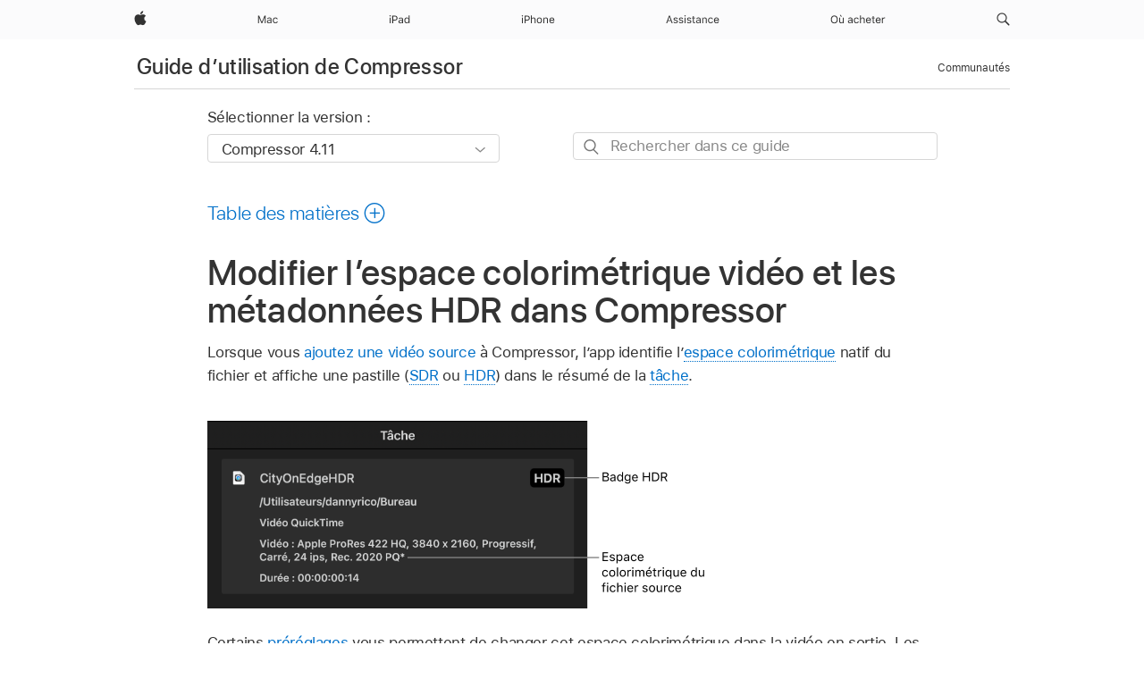

--- FILE ---
content_type: text/html;charset=utf-8
request_url: https://support.apple.com/fr-cm/guide/compressor/cpsr6b7c489e/mac
body_size: 25934
content:

    
<!DOCTYPE html>
<html lang="fr" prefix="og: http://ogp.me/ns#" dir=ltr>

<head>
	<meta name="viewport" content="width=device-width, initial-scale=1" />
	<meta http-equiv="content-type" content="text/html; charset=UTF-8" />
	<title lang="fr">Modifier l’espace colorimétrique vidéo et les métadonnées HDR dans Compressor - Assistance Apple (CM)</title>
	<link rel="dns-prefetch" href="https://www.apple.com/" />
	<link rel="preconnect" href="https://www.apple.com/" crossorigin />
	<link rel="canonical" href="https://support.apple.com/fr-cm/guide/compressor/cpsr6b7c489e/mac" />
	<link rel="apple-touch-icon" href="/favicon.ico">
    <link rel="icon" type="image/png" href="/favicon.ico">
	
	
		<meta name="description" content="Dans Compressor, changez l’espace colorimétrique des données exportées et ajoutez des métadonnées HDR." />
		<meta property="og:url" content="https://support.apple.com/fr-cm/guide/compressor/cpsr6b7c489e/mac" />
		<meta property="og:title" content="Modifier l’espace colorimétrique vidéo et les métadonnées HDR dans Compressor" />
		<meta property="og:description" content="Dans Compressor, changez l’espace colorimétrique des données exportées et ajoutez des métadonnées HDR." />
		<meta property="og:site_name" content="Apple Support" />
		<meta property="og:locale" content="fr_CM" />
		<meta property="og:type" content="article" />
		<meta name="ac-gn-search-field[locale]" content="fr_CM" />
	

	
	
	
	
		<link rel="alternate" hreflang="en-us" href="https://support.apple.com/guide/compressor/cpsr6b7c489e/mac">
	
		<link rel="alternate" hreflang="en-mk" href="https://support.apple.com/en-mk/guide/compressor/cpsr6b7c489e/mac">
	
		<link rel="alternate" hreflang="ar-kw" href="https://support.apple.com/ar-kw/guide/compressor/cpsr6b7c489e/mac">
	
		<link rel="alternate" hreflang="en-mn" href="https://support.apple.com/en-mn/guide/compressor/cpsr6b7c489e/mac">
	
		<link rel="alternate" hreflang="gu-in" href="https://support.apple.com/gu-in/guide/compressor/cpsr6b7c489e/mac">
	
		<link rel="alternate" hreflang="en-il" href="https://support.apple.com/en-il/guide/compressor/cpsr6b7c489e/mac">
	
		<link rel="alternate" hreflang="en-eg" href="https://support.apple.com/en-eg/guide/compressor/cpsr6b7c489e/mac">
	
		<link rel="alternate" hreflang="en-mo" href="https://support.apple.com/en-mo/guide/compressor/cpsr6b7c489e/mac">
	
		<link rel="alternate" hreflang="en-in" href="https://support.apple.com/en-in/guide/compressor/cpsr6b7c489e/mac">
	
		<link rel="alternate" hreflang="en-uz" href="https://support.apple.com/en-uz/guide/compressor/cpsr6b7c489e/mac">
	
		<link rel="alternate" hreflang="en-ae" href="https://support.apple.com/en-ae/guide/compressor/cpsr6b7c489e/mac">
	
		<link rel="alternate" hreflang="fr-ne" href="https://support.apple.com/fr-ne/guide/compressor/cpsr6b7c489e/mac">
	
		<link rel="alternate" hreflang="en-mt" href="https://support.apple.com/en-mt/guide/compressor/cpsr6b7c489e/mac">
	
		<link rel="alternate" hreflang="ta-in" href="https://support.apple.com/ta-in/guide/compressor/cpsr6b7c489e/mac">
	
		<link rel="alternate" hreflang="zh-cn" href="https://support.apple.com/zh-cn/guide/compressor/cpsr6b7c489e/mac">
	
		<link rel="alternate" hreflang="en-al" href="https://support.apple.com/en-al/guide/compressor/cpsr6b7c489e/mac">
	
		<link rel="alternate" hreflang="en-is" href="https://support.apple.com/en-is/guide/compressor/cpsr6b7c489e/mac">
	
		<link rel="alternate" hreflang="en-mz" href="https://support.apple.com/en-mz/guide/compressor/cpsr6b7c489e/mac">
	
		<link rel="alternate" hreflang="te-in" href="https://support.apple.com/te-in/guide/compressor/cpsr6b7c489e/mac">
	
		<link rel="alternate" hreflang="en-am" href="https://support.apple.com/en-am/guide/compressor/cpsr6b7c489e/mac">
	
		<link rel="alternate" hreflang="fr-ml" href="https://support.apple.com/fr-ml/guide/compressor/cpsr6b7c489e/mac">
	
		<link rel="alternate" hreflang="fr-mu" href="https://support.apple.com/fr-mu/guide/compressor/cpsr6b7c489e/mac">
	
		<link rel="alternate" hreflang="en-ng" href="https://support.apple.com/en-ng/guide/compressor/cpsr6b7c489e/mac">
	
		<link rel="alternate" hreflang="en-az" href="https://support.apple.com/en-az/guide/compressor/cpsr6b7c489e/mac">
	
		<link rel="alternate" hreflang="en-vn" href="https://support.apple.com/en-vn/guide/compressor/cpsr6b7c489e/mac">
	
		<link rel="alternate" hreflang="ja-jp" href="https://support.apple.com/ja-jp/guide/compressor/cpsr6b7c489e/mac">
	
		<link rel="alternate" hreflang="de-ch" href="https://support.apple.com/de-ch/guide/compressor/cpsr6b7c489e/mac">
	
		<link rel="alternate" hreflang="or-in" href="https://support.apple.com/or-in/guide/compressor/cpsr6b7c489e/mac">
	
		<link rel="alternate" hreflang="ml-in" href="https://support.apple.com/ml-in/guide/compressor/cpsr6b7c489e/mac">
	
		<link rel="alternate" hreflang="ar-qa" href="https://support.apple.com/ar-qa/guide/compressor/cpsr6b7c489e/mac">
	
		<link rel="alternate" hreflang="en-jo" href="https://support.apple.com/en-jo/guide/compressor/cpsr6b7c489e/mac">
	
		<link rel="alternate" hreflang="en-bh" href="https://support.apple.com/en-bh/guide/compressor/cpsr6b7c489e/mac">
	
		<link rel="alternate" hreflang="es-cl" href="https://support.apple.com/es-cl/guide/compressor/cpsr6b7c489e/mac">
	
		<link rel="alternate" hreflang="fr-sn" href="https://support.apple.com/fr-sn/guide/compressor/cpsr6b7c489e/mac">
	
		<link rel="alternate" hreflang="fr-ca" href="https://support.apple.com/fr-ca/guide/compressor/cpsr6b7c489e/mac">
	
		<link rel="alternate" hreflang="es-co" href="https://support.apple.com/es-co/guide/compressor/cpsr6b7c489e/mac">
	
		<link rel="alternate" hreflang="en-bn" href="https://support.apple.com/en-bn/guide/compressor/cpsr6b7c489e/mac">
	
		<link rel="alternate" hreflang="en-sa" href="https://support.apple.com/en-sa/guide/compressor/cpsr6b7c489e/mac">
	
		<link rel="alternate" hreflang="ar-eg" href="https://support.apple.com/ar-eg/guide/compressor/cpsr6b7c489e/mac">
	
		<link rel="alternate" hreflang="fr-be" href="https://support.apple.com/fr-be/guide/compressor/cpsr6b7c489e/mac">
	
		<link rel="alternate" hreflang="en-bw" href="https://support.apple.com/en-bw/guide/compressor/cpsr6b7c489e/mac">
	
		<link rel="alternate" hreflang="en-by" href="https://support.apple.com/en-by/guide/compressor/cpsr6b7c489e/mac">
	
		<link rel="alternate" hreflang="fr-fr" href="https://support.apple.com/fr-fr/guide/compressor/cpsr6b7c489e/mac">
	
		<link rel="alternate" hreflang="en-ke" href="https://support.apple.com/en-ke/guide/compressor/cpsr6b7c489e/mac">
	
		<link rel="alternate" hreflang="en-kg" href="https://support.apple.com/en-kg/guide/compressor/cpsr6b7c489e/mac">
	
		<link rel="alternate" hreflang="en-om" href="https://support.apple.com/en-om/guide/compressor/cpsr6b7c489e/mac">
	
		<link rel="alternate" hreflang="en-ca" href="https://support.apple.com/en-ca/guide/compressor/cpsr6b7c489e/mac">
	
		<link rel="alternate" hreflang="en-ge" href="https://support.apple.com/en-ge/guide/compressor/cpsr6b7c489e/mac">
	
		<link rel="alternate" hreflang="fr-tn" href="https://support.apple.com/fr-tn/guide/compressor/cpsr6b7c489e/mac">
	
		<link rel="alternate" hreflang="ar-ae" href="https://support.apple.com/ar-ae/guide/compressor/cpsr6b7c489e/mac">
	
		<link rel="alternate" hreflang="de-at" href="https://support.apple.com/de-at/guide/compressor/cpsr6b7c489e/mac">
	
		<link rel="alternate" hreflang="en-kw" href="https://support.apple.com/en-kw/guide/compressor/cpsr6b7c489e/mac">
	
		<link rel="alternate" hreflang="bn-in" href="https://support.apple.com/bn-in/guide/compressor/cpsr6b7c489e/mac">
	
		<link rel="alternate" hreflang="en-kz" href="https://support.apple.com/en-kz/guide/compressor/cpsr6b7c489e/mac">
	
		<link rel="alternate" hreflang="en-gu" href="https://support.apple.com/en-gu/guide/compressor/cpsr6b7c489e/mac">
	
		<link rel="alternate" hreflang="en-gw" href="https://support.apple.com/en-gw/guide/compressor/cpsr6b7c489e/mac">
	
		<link rel="alternate" hreflang="fr-cf" href="https://support.apple.com/fr-cf/guide/compressor/cpsr6b7c489e/mac">
	
		<link rel="alternate" hreflang="pa-in" href="https://support.apple.com/pa-in/guide/compressor/cpsr6b7c489e/mac">
	
		<link rel="alternate" hreflang="fr-ci" href="https://support.apple.com/fr-ci/guide/compressor/cpsr6b7c489e/mac">
	
		<link rel="alternate" hreflang="fr-ch" href="https://support.apple.com/fr-ch/guide/compressor/cpsr6b7c489e/mac">
	
		<link rel="alternate" hreflang="es-us" href="https://support.apple.com/es-us/guide/compressor/cpsr6b7c489e/mac">
	
		<link rel="alternate" hreflang="kn-in" href="https://support.apple.com/kn-in/guide/compressor/cpsr6b7c489e/mac">
	
		<link rel="alternate" hreflang="fr-gn" href="https://support.apple.com/fr-gn/guide/compressor/cpsr6b7c489e/mac">
	
		<link rel="alternate" hreflang="fr-cm" href="https://support.apple.com/fr-cm/guide/compressor/cpsr6b7c489e/mac">
	
		<link rel="alternate" hreflang="fr-gq" href="https://support.apple.com/fr-gq/guide/compressor/cpsr6b7c489e/mac">
	
		<link rel="alternate" hreflang="en-lb" href="https://support.apple.com/en-lb/guide/compressor/cpsr6b7c489e/mac">
	
		<link rel="alternate" hreflang="en-tj" href="https://support.apple.com/en-tj/guide/compressor/cpsr6b7c489e/mac">
	
		<link rel="alternate" hreflang="en-tm" href="https://support.apple.com/en-tm/guide/compressor/cpsr6b7c489e/mac">
	
		<link rel="alternate" hreflang="en-ph" href="https://support.apple.com/en-ph/guide/compressor/cpsr6b7c489e/mac">
	
		<link rel="alternate" hreflang="ar-sa" href="https://support.apple.com/ar-sa/guide/compressor/cpsr6b7c489e/mac">
	
		<link rel="alternate" hreflang="en-lk" href="https://support.apple.com/en-lk/guide/compressor/cpsr6b7c489e/mac">
	
		<link rel="alternate" hreflang="ca-es" href="https://support.apple.com/ca-es/guide/compressor/cpsr6b7c489e/mac">
	
		<link rel="alternate" hreflang="de-de" href="https://support.apple.com/de-de/guide/compressor/cpsr6b7c489e/mac">
	
		<link rel="alternate" hreflang="fr-ma" href="https://support.apple.com/fr-ma/guide/compressor/cpsr6b7c489e/mac">
	
		<link rel="alternate" hreflang="zh-hk" href="https://support.apple.com/zh-hk/guide/compressor/cpsr6b7c489e/mac">
	
		<link rel="alternate" hreflang="ko-kr" href="https://support.apple.com/ko-kr/guide/compressor/cpsr6b7c489e/mac">
	
		<link rel="alternate" hreflang="de-li" href="https://support.apple.com/de-li/guide/compressor/cpsr6b7c489e/mac">
	
		<link rel="alternate" hreflang="ar-bh" href="https://support.apple.com/ar-bh/guide/compressor/cpsr6b7c489e/mac">
	
		<link rel="alternate" hreflang="es-es" href="https://support.apple.com/es-es/guide/compressor/cpsr6b7c489e/mac">
	
		<link rel="alternate" hreflang="ar-jo" href="https://support.apple.com/ar-jo/guide/compressor/cpsr6b7c489e/mac">
	
		<link rel="alternate" hreflang="fr-mg" href="https://support.apple.com/fr-mg/guide/compressor/cpsr6b7c489e/mac">
	
		<link rel="alternate" hreflang="es-mx" href="https://support.apple.com/es-mx/guide/compressor/cpsr6b7c489e/mac">
	
		<link rel="alternate" hreflang="ur-in" href="https://support.apple.com/ur-in/guide/compressor/cpsr6b7c489e/mac">
	
		<link rel="alternate" hreflang="ar-om" href="https://support.apple.com/ar-om/guide/compressor/cpsr6b7c489e/mac">
	
		<link rel="alternate" hreflang="en-qa" href="https://support.apple.com/en-qa/guide/compressor/cpsr6b7c489e/mac">
	
		<link rel="alternate" hreflang="mr-in" href="https://support.apple.com/mr-in/guide/compressor/cpsr6b7c489e/mac">
	
		<link rel="alternate" hreflang="en-md" href="https://support.apple.com/en-md/guide/compressor/cpsr6b7c489e/mac">
	
		<link rel="alternate" hreflang="de-lu" href="https://support.apple.com/de-lu/guide/compressor/cpsr6b7c489e/mac">
	
		<link rel="alternate" hreflang="fr-lu" href="https://support.apple.com/fr-lu/guide/compressor/cpsr6b7c489e/mac">
	
		<link rel="alternate" hreflang="en-me" href="https://support.apple.com/en-me/guide/compressor/cpsr6b7c489e/mac">
	

		<link rel="preload" as="style" href="/clientside/build/apd-sasskit.built.css" onload="this.onload=null;this.rel='stylesheet'">
		<noscript>
			<link rel="stylesheet" href="/clientside/build/apd-sasskit.built.css" type="text/css" />
		</noscript>

		
			<link rel="preload" as="style" href="/clientside/build/app-apd.css" onload="this.onload=null;this.rel='stylesheet'">
			<noscript>
				<link rel="stylesheet" href="/clientside/build/app-apd.css" type="text/css" />
			</noscript>
    	

	
    <link rel="preload" as="style"
        href="//www.apple.com/wss/fonts?families=SF+Pro,v1:200,300,400,500,600|SF+Pro+Icons,v1"
        onload="this.onload=null;this.rel='stylesheet'">
    <noscript>
        <link rel="stylesheet" href="//www.apple.com/wss/fonts?families=SF+Pro,v1:200,300,400,500,600|SF+Pro+Icons,v1" type="text/css" />
    </noscript>


	<script>
 
    var _applemd = {
        page: {
            
            site_section: "kb",
            
            content_type: "bk",
            info_type: "",
            topics: "",
            in_house: "",
            locale: "fr-cm",
            
                content_template: "topic",
            
            friendly_content: {
                title: `Guide d’utilisation de Compressor`,
                publish_date: "09192025",
                
                    topic_id:   "CPSR6B7C489E",
                    article_id        :   "BK_9EE7B90B0ED85E1CDFB375814C102DDA_CPSR6B7C489E",
                    product_version   :   "compressor, 4.11",
                    os_version        :   "Compressor 4.11, 15.6",
                    article_version   :   "1"
                
            },
            
            
        },
        
            product: "compressor"
        
    };
    const isMobilePlayer = /iPhone|iPod|Android/i.test(navigator.userAgent);
    

</script>

	
	<script>
		var data = {	
			showHelpFulfeedBack: true,
			id: "BK_9EE7B90B0ED85E1CDFB375814C102DDA_CPSR6B7C489E",
			locale: "fr_FR",
			podCookie: "cm~fr",
			source : "",
			isSecureEnv: false,
			dtmPageSource: "topic",
			domain: "support.apple.com",
			isNeighborJsEnabled: true,
            dtmPageName: "acs.pageload"
		}
		window.appState = JSON.stringify(data);
	</script>
	 
		<script src="/clientside/build/nn.js" type="text/javascript" charset="utf-8"></script>
<script>
    
     var neighborInitData = {
        appDataSchemaVersion: '1.0.0',
        webVitalDataThrottlingPercentage: 100,
        reportThrottledWebVitalDataTypes: ['system:dom-content-loaded', 'system:load', 'system:unfocus', 'system:focus', 'system:unload', 'system:page-hide', 'system:visibility-change-visible', 'system:visibility-change-hidden', 'system:event', 'app:load', 'app:unload', 'app:event'],
        trackMarcomSearch: true,
        trackSurvey: true,
        
        endpoint: 'https://supportmetrics.apple.com/content/services/stats'
    }
</script>

	



</head>


	<body id="cpsr6b7c489e" dir="ltr" data-istaskopen="false" lang="fr" class="ac-gn-current-support no-js AppleTopic apd-topic dark-mode-enabled" data-designversion="2" itemscope
		itemtype="https://schema.org/TechArticle">

    
	
		





		 <meta name="globalnav-store-key" content="S2A49YFKJF2JAT22K" />
<meta name="globalnav-search-field[name]" content="q" />
<meta name="globalnav-search-field[action]" content="https://support.apple.com/kb/index" />
<meta name="globalnav-search-field[src]" content="globalnav_support" />
<meta name="globalnav-search-field[type]" content="organic" />
<meta name="globalnav-search-field[page]" content="search" />
<meta name="globalnav-search-field[locale]" content="fr_CM" />
<meta name="globalnav-search-field[placeholder]" content="Rechercher dans l’assistance" />
<link
  rel="stylesheet"
  type="text/css"
  href="https://www.apple.com/api-www/global-elements/global-header/v1/assets/globalheader.css"
/>
<div id="globalheader" class="globalnav-scrim globalheader-light"><aside id="globalmessage-segment" lang="fr-CM" dir="ltr" class="globalmessage-segment"><ul data-strings="{}" class="globalmessage-segment-content"></ul></aside><nav id="globalnav" lang="fr-CM" dir="ltr" aria-label="Global" data-analytics-element-engagement-start="globalnav:onFlyoutOpen" data-analytics-element-engagement-end="globalnav:onFlyoutClose" data-analytics-activitymap-region-id="global nav" data-analytics-region="global nav" class="globalnav no-js   "><div class="globalnav-content"><div class="globalnav-item globalnav-menuback"><button aria-label="Menu principal" class="globalnav-menuback-button"><span class="globalnav-chevron-icon"><svg height="48" viewBox="0 0 9 48" width="9" xmlns="http://www.w3.org/2000/svg"><path d="m1.5618 24.0621 6.5581-6.4238c.2368-.2319.2407-.6118.0088-.8486-.2324-.2373-.6123-.2407-.8486-.0088l-7 6.8569c-.1157.1138-.1807.2695-.1802.4316.001.1621.0674.3174.1846.4297l7 6.7241c.1162.1118.2661.1675.4155.1675.1577 0 .3149-.062.4326-.1846.2295-.2388.2222-.6187-.0171-.8481z"></path></svg></span></button></div><ul id="globalnav-list" class="globalnav-list"><li data-analytics-element-engagement="globalnav hover - apple" class="
				globalnav-item
				globalnav-item-apple
				
				
			"><a href="https://www.apple.com/cm/" data-globalnav-item-name="apple" data-analytics-title="apple home" aria-label="Apple" class="globalnav-link globalnav-link-apple"><span class="globalnav-image-regular globalnav-link-image"><svg height="44" viewBox="0 0 14 44" width="14" xmlns="http://www.w3.org/2000/svg"><path d="m13.0729 17.6825a3.61 3.61 0 0 0 -1.7248 3.0365 3.5132 3.5132 0 0 0 2.1379 3.2223 8.394 8.394 0 0 1 -1.0948 2.2618c-.6816.9812-1.3943 1.9623-2.4787 1.9623s-1.3633-.63-2.613-.63c-1.2187 0-1.6525.6507-2.644.6507s-1.6834-.9089-2.4787-2.0243a9.7842 9.7842 0 0 1 -1.6628-5.2776c0-3.0984 2.014-4.7405 3.9969-4.7405 1.0535 0 1.9314.6919 2.5924.6919.63 0 1.6112-.7333 2.8092-.7333a3.7579 3.7579 0 0 1 3.1604 1.5802zm-3.7284-2.8918a3.5615 3.5615 0 0 0 .8469-2.22 1.5353 1.5353 0 0 0 -.031-.32 3.5686 3.5686 0 0 0 -2.3445 1.2084 3.4629 3.4629 0 0 0 -.8779 2.1585 1.419 1.419 0 0 0 .031.2892 1.19 1.19 0 0 0 .2169.0207 3.0935 3.0935 0 0 0 2.1586-1.1368z"></path></svg></span><span class="globalnav-image-compact globalnav-link-image"><svg height="48" viewBox="0 0 17 48" width="17" xmlns="http://www.w3.org/2000/svg"><path d="m15.5752 19.0792a4.2055 4.2055 0 0 0 -2.01 3.5376 4.0931 4.0931 0 0 0 2.4908 3.7542 9.7779 9.7779 0 0 1 -1.2755 2.6351c-.7941 1.1431-1.6244 2.2862-2.8878 2.2862s-1.5883-.734-3.0443-.734c-1.42 0-1.9252.7581-3.08.7581s-1.9611-1.0589-2.8876-2.3584a11.3987 11.3987 0 0 1 -1.9373-6.1487c0-3.61 2.3464-5.523 4.6566-5.523 1.2274 0 2.25.8062 3.02.8062.734 0 1.8771-.8543 3.2729-.8543a4.3778 4.3778 0 0 1 3.6822 1.841zm-6.8586-2.0456a1.3865 1.3865 0 0 1 -.2527-.024 1.6557 1.6557 0 0 1 -.0361-.337 4.0341 4.0341 0 0 1 1.0228-2.5148 4.1571 4.1571 0 0 1 2.7314-1.4078 1.7815 1.7815 0 0 1 .0361.373 4.1487 4.1487 0 0 1 -.9867 2.587 3.6039 3.6039 0 0 1 -2.5148 1.3236z"></path></svg></span><span class="globalnav-link-text">Apple</span></a></li><li data-topnav-flyout-item="menu" data-topnav-flyout-label="Menu" role="none" class="globalnav-item globalnav-menu"><div data-topnav-flyout="menu" class="globalnav-flyout"><div class="globalnav-menu-list"><div data-analytics-element-engagement="globalnav hover - mac" class="
				globalnav-item
				globalnav-item-mac
				globalnav-item-menu
				
			"><ul role="none" class="globalnav-submenu-trigger-group"><li class="globalnav-submenu-trigger-item"><a href="https://www.apple.com/cm/mac/" data-globalnav-item-name="mac" data-topnav-flyout-trigger-compact="true" data-analytics-title="mac" data-analytics-element-engagement="hover - mac" aria-label="Mac" class="globalnav-link globalnav-submenu-trigger-link globalnav-link-mac"><span class="globalnav-link-text-container"><span class="globalnav-image-regular globalnav-link-image"><svg height="44" viewBox="0 0 23 44" width="23" xmlns="http://www.w3.org/2000/svg"><path d="m8.1558 25.9987v-6.457h-.0703l-2.666 6.457h-.8907l-2.666-6.457h-.0703v6.457h-.9844v-8.4551h1.2246l2.8945 7.0547h.0938l2.8945-7.0547h1.2246v8.4551zm2.5166-1.7696c0-1.1309.832-1.7812 2.3027-1.8691l1.8223-.1113v-.5742c0-.7793-.4863-1.207-1.4297-1.207-.7559 0-1.2832.2871-1.4238.7852h-1.0195c.1348-1.0137 1.1309-1.6816 2.4785-1.6816 1.541 0 2.4023.791 2.4023 2.1035v4.3242h-.9609v-.9318h-.0938c-.4102.6738-1.1016 1.043-1.9453 1.043-1.2246 0-2.1328-.7266-2.1328-1.8809zm4.125-.5859v-.5801l-1.6992.1113c-.9609.0645-1.3828.3984-1.3828 1.0312 0 .6445.5449 1.0195 1.2773 1.0195 1.0371.0001 1.8047-.6796 1.8047-1.5819zm6.958-2.0273c-.1641-.627-.7207-1.1367-1.6289-1.1367-1.1367 0-1.8516.9082-1.8516 2.3379 0 1.459.7266 2.3848 1.8516 2.3848.8496 0 1.4414-.3926 1.6289-1.1074h1.0195c-.1816 1.1602-1.125 2.0156-2.6426 2.0156-1.7695 0-2.9004-1.2832-2.9004-3.293 0-1.9688 1.125-3.2461 2.8945-3.2461 1.5352 0 2.4727.9199 2.6484 2.0449z"></path></svg></span><span class="globalnav-link-text">Mac</span></span></a></li></ul></div><div data-analytics-element-engagement="globalnav hover - ipad" class="
				globalnav-item
				globalnav-item-ipad
				globalnav-item-menu
				
			"><ul role="none" class="globalnav-submenu-trigger-group"><li class="globalnav-submenu-trigger-item"><a href="https://www.apple.com/cm/ipad/" data-globalnav-item-name="ipad" data-topnav-flyout-trigger-compact="true" data-analytics-title="ipad" data-analytics-element-engagement="hover - ipad" aria-label="iPad" class="globalnav-link globalnav-submenu-trigger-link globalnav-link-ipad"><span class="globalnav-link-text-container"><span class="globalnav-image-regular globalnav-link-image"><svg height="44" viewBox="0 0 24 44" width="24" xmlns="http://www.w3.org/2000/svg"><path d="m14.9575 23.7002c0 .902-.768 1.582-1.805 1.582-.732 0-1.277-.375-1.277-1.02 0-.632.422-.966 1.383-1.031l1.699-.111zm-1.395-4.072c-1.347 0-2.343.668-2.478 1.681h1.019c.141-.498.668-.785 1.424-.785.944 0 1.43.428 1.43 1.207v.574l-1.822.112c-1.471.088-2.303.738-2.303 1.869 0 1.154.908 1.881 2.133 1.881.844 0 1.535-.369 1.945-1.043h.094v.931h.961v-4.324c0-1.312-.862-2.103-2.403-2.103zm6.769 5.575c-1.155 0-1.846-.885-1.846-2.361 0-1.471.697-2.362 1.846-2.362 1.142 0 1.857.914 1.857 2.362 0 1.459-.709 2.361-1.857 2.361zm1.834-8.027v3.503h-.088c-.358-.691-1.102-1.107-1.981-1.107-1.605 0-2.654 1.289-2.654 3.27 0 1.986 1.037 3.269 2.654 3.269.873 0 1.623-.416 2.022-1.119h.093v1.008h.961v-8.824zm-15.394 4.869h-1.863v-3.563h1.863c1.225 0 1.899.639 1.899 1.799 0 1.119-.697 1.764-1.899 1.764zm.276-4.5h-3.194v8.455h1.055v-3.018h2.127c1.588 0 2.719-1.119 2.719-2.701 0-1.611-1.108-2.736-2.707-2.736zm-6.064 8.454h1.008v-6.316h-1.008zm-.199-8.237c0-.387.316-.704.703-.704s.703.317.703.704c0 .386-.316.703-.703.703s-.703-.317-.703-.703z"></path></svg></span><span class="globalnav-link-text">iPad</span></span></a></li></ul></div><div data-analytics-element-engagement="globalnav hover - iphone" class="
				globalnav-item
				globalnav-item-iphone
				globalnav-item-menu
				
			"><ul role="none" class="globalnav-submenu-trigger-group"><li class="globalnav-submenu-trigger-item"><a href="https://www.apple.com/cm/iphone/" data-globalnav-item-name="iphone" data-topnav-flyout-trigger-compact="true" data-analytics-title="iphone" data-analytics-element-engagement="hover - iphone" aria-label="iPhone" class="globalnav-link globalnav-submenu-trigger-link globalnav-link-iphone"><span class="globalnav-link-text-container"><span class="globalnav-image-regular globalnav-link-image"><svg height="44" viewBox="0 0 38 44" width="38" xmlns="http://www.w3.org/2000/svg"><path d="m32.7129 22.3203h3.48c-.023-1.119-.691-1.857-1.693-1.857-1.008 0-1.711.738-1.787 1.857zm4.459 2.045c-.293 1.078-1.277 1.746-2.66 1.746-1.752 0-2.848-1.266-2.848-3.264 0-1.986 1.113-3.275 2.848-3.275 1.705 0 2.742 1.213 2.742 3.176v.386h-4.541v.047c.053 1.248.75 2.039 1.822 2.039.815 0 1.366-.298 1.629-.855zm-12.282-4.682h.961v.996h.094c.316-.697.932-1.107 1.898-1.107 1.418 0 2.209.838 2.209 2.338v4.09h-1.007v-3.844c0-1.137-.481-1.676-1.489-1.676s-1.658.674-1.658 1.781v3.739h-1.008zm-2.499 3.158c0-1.5-.674-2.361-1.869-2.361-1.196 0-1.87.861-1.87 2.361 0 1.495.674 2.362 1.87 2.362 1.195 0 1.869-.867 1.869-2.362zm-4.782 0c0-2.033 1.114-3.269 2.913-3.269 1.798 0 2.912 1.236 2.912 3.269 0 2.028-1.114 3.27-2.912 3.27-1.799 0-2.913-1.242-2.913-3.27zm-6.636-5.666h1.008v3.504h.093c.317-.697.979-1.107 1.946-1.107 1.336 0 2.179.855 2.179 2.338v4.09h-1.007v-3.844c0-1.119-.504-1.676-1.459-1.676-1.131 0-1.752.715-1.752 1.781v3.739h-1.008zm-6.015 4.87h1.863c1.202 0 1.899-.645 1.899-1.764 0-1.16-.674-1.799-1.899-1.799h-1.863zm2.139-4.5c1.599 0 2.707 1.125 2.707 2.736 0 1.582-1.131 2.701-2.719 2.701h-2.127v3.018h-1.055v-8.455zm-6.114 8.454h1.008v-6.316h-1.008zm-.2-8.238c0-.386.317-.703.703-.703.387 0 .704.317.704.703 0 .387-.317.704-.704.704-.386 0-.703-.317-.703-.704z"></path></svg></span><span class="globalnav-link-text">iPhone</span></span></a></li></ul></div><div data-analytics-element-engagement="globalnav hover - support" class="
				globalnav-item
				globalnav-item-support
				globalnav-item-menu
				
			"><ul role="none" class="globalnav-submenu-trigger-group"><li class="globalnav-submenu-trigger-item"><a href="https://support.apple.com/fr-cm/?cid=gn-ols-home-hp-tab" data-globalnav-item-name="support" data-topnav-flyout-trigger-compact="true" data-analytics-title="support" data-analytics-element-engagement="hover - support" data-analytics-exit-link="true" aria-label="Assistance" class="globalnav-link globalnav-submenu-trigger-link globalnav-link-support"><span class="globalnav-link-text-container"><span class="globalnav-image-regular globalnav-link-image"><svg height="44" viewBox="0 0 60 44" width="60" xmlns="http://www.w3.org/2000/svg"><path d="m5.6903 23.5715h-3.3633l-.8496 2.4199h-1.1074l3.1172-8.4551h1.043l3.1172 8.4551h-1.1075zm-3.0527-.8965h2.7422l-1.3242-3.7734h-.0938zm8.3354-3.1113c1.3242 0 2.2441.6562 2.3789 1.6934h-.9961c-.1348-.5039-.627-.8379-1.3887-.8379-.75 0-1.3359.3809-1.3359.9434 0 .4336.3516.7031 1.0957.8848l.9727.2344c1.1895.2871 1.7637.8027 1.7637 1.7109 0 1.1309-1.0957 1.9102-2.5312 1.9102-1.4062 0-2.373-.6738-2.4844-1.7227h1.0371c.1699.5332.6738.873 1.4824.873.8496 0 1.459-.4043 1.459-.9844 0-.4336-.3281-.7266-1.002-.8906l-1.084-.2637c-1.1836-.2871-1.7227-.7969-1.7227-1.7109.0001-1.0489 1.0137-1.8399 2.3555-1.8399zm6.044 0c1.3242 0 2.2441.6562 2.3789 1.6934h-.9961c-.1348-.5039-.627-.8379-1.3887-.8379-.75 0-1.3359.3809-1.3359.9434 0 .4336.3516.7031 1.0957.8848l.9727.2344c1.1895.2871 1.7637.8027 1.7637 1.7109 0 1.1309-1.0957 1.9102-2.5312 1.9102-1.4063 0-2.373-.6738-2.4844-1.7227h1.0371c.1699.5332.6738.873 1.4824.873.8496 0 1.459-.4043 1.459-.9844 0-.4336-.3281-.7266-1.002-.8906l-1.084-.2637c-1.1836-.2871-1.7227-.7969-1.7227-1.7109 0-1.0489 1.0137-1.8399 2.3555-1.8399zm3.7763-1.8106c0-.3867.3164-.7031.7031-.7031s.7031.3164.7031.7031-.3164.7031-.7031.7031-.7031-.3164-.7031-.7031zm.1993 1.9219h1.0078v6.3164h-1.0078zm5.0185-.1113c1.3242 0 2.2441.6562 2.3789 1.6934h-.9961c-.1348-.5039-.627-.8379-1.3887-.8379-.75 0-1.3359.3809-1.3359.9434 0 .4336.3516.7031 1.0957.8848l.9727.2344c1.1895.2871 1.7637.8027 1.7637 1.7109 0 1.1309-1.0957 1.9102-2.5312 1.9102-1.4062 0-2.373-.6738-2.4844-1.7227h1.0371c.1699.5332.6738.873 1.4824.873.8496 0 1.459-.4043 1.459-.9844 0-.4336-.3281-.7266-1.002-.8906l-1.084-.2637c-1.1836-.2871-1.7227-.7969-1.7227-1.7109 0-1.0489 1.0137-1.8399 2.3555-1.8399zm5.3237-1.5235v1.6348h1.4062v.8438h-1.4062v3.5742c0 .7441.2812 1.0605.9375 1.0605.1816 0 .2812-.0059.4688-.0234v.8496c-.1992.0352-.3926.0586-.5918.0586-1.3008 0-1.8223-.4805-1.8223-1.6875v-3.832h-1.0195v-.8438h1.0195v-1.6348zm2.4346 6.1817c0-1.1309.832-1.7812 2.3027-1.8691l1.8223-.1113v-.5742c0-.7793-.4863-1.207-1.4297-1.207-.7559 0-1.2832.2871-1.4238.7852h-1.0195c.1348-1.0137 1.1309-1.6816 2.4785-1.6816 1.541 0 2.4023.791 2.4023 2.1035v4.3242h-.9609v-.9316h-.0938c-.4102.6738-1.1016 1.043-1.9453 1.043-1.2246-.0003-2.1328-.7268-2.1328-1.8811zm4.125-.586v-.5801l-1.6992.1113c-.9609.0645-1.3828.3984-1.3828 1.0312 0 .6445.5449 1.0195 1.2773 1.0195 1.0371.0002 1.8047-.6795 1.8047-1.5819zm2.751-3.9609h.9609v.9961h.0938c.3164-.6973.9316-1.1074 1.8984-1.1074 1.418 0 2.209.8379 2.209 2.3379v4.0898h-1.0078v-3.8438c0-1.1367-.4805-1.6758-1.4883-1.6758s-1.6582.6738-1.6582 1.7812v3.7383h-1.0078zm11.0889 1.9336c-.1641-.627-.7207-1.1367-1.6289-1.1367-1.1367 0-1.8516.9082-1.8516 2.3379 0 1.459.7266 2.3848 1.8516 2.3848.8496 0 1.4414-.3926 1.6289-1.1074h1.0195c-.1816 1.1602-1.125 2.0156-2.6426 2.0156-1.7695 0-2.9004-1.2832-2.9004-3.293 0-1.9688 1.125-3.2461 2.8945-3.2461 1.5352 0 2.4727.9199 2.6484 2.0449zm7.5795 2.748c-.293 1.0781-1.2773 1.7461-2.6602 1.7461-1.752 0-2.8477-1.2656-2.8477-3.2637 0-1.9863 1.1133-3.2754 2.8477-3.2754 1.7051 0 2.7422 1.2129 2.7422 3.1758v.3867h-4.541v.0469c.0527 1.248.75 2.0391 1.8223 2.0391.8145 0 1.3652-.2988 1.6289-.8555zm-4.4589-2.0449h3.4805c-.0234-1.1191-.6914-1.8574-1.6934-1.8574-1.0078 0-1.711.7383-1.7871 1.8574z"></path></svg></span><span class="globalnav-link-text">Assistance</span></span></a></li></ul></div><div data-analytics-element-engagement="globalnav hover - where-to-buy" class="
				globalnav-item
				globalnav-item-where-to-buy
				globalnav-item-menu
				
			"><ul role="none" class="globalnav-submenu-trigger-group"><li class="globalnav-submenu-trigger-item"><a href="https://www.apple.com/cm/buy/" data-globalnav-item-name="where-to-buy" data-topnav-flyout-trigger-compact="true" data-analytics-title="where to buy" data-analytics-element-engagement="hover - where to buy" aria-label="Où acheter" class="globalnav-link globalnav-submenu-trigger-link globalnav-link-where-to-buy"><span class="globalnav-link-text-container"><span class="globalnav-image-regular globalnav-link-image"><svg height="44" viewBox="0 0 62 44" width="62" xmlns="http://www.w3.org/2000/svg"><path d="m8.3878 21.767c0 2.7012-1.4648 4.4297-3.8789 4.4297-2.4258 0-3.8789-1.7227-3.8789-4.4297 0-2.7188 1.4883-4.4238 3.8789-4.4238 2.4024 0 3.8789 1.7109 3.8789 4.4238zm-6.6738 0c0 2.0977 1.0371 3.457 2.7949 3.457 1.7344 0 2.7949-1.3594 2.7949-3.457 0-2.1152-1.0664-3.4512-2.7949-3.4512-1.7226.0001-2.7949 1.336-2.7949 3.4512zm13.3628 4.2305h-.9609v-.9902h-.0938c-.3164.7031-.9902 1.1016-1.957 1.1016-1.418 0-2.1562-.8438-2.1562-2.3379v-4.0898h1.0078v3.8438c0 1.1367.4219 1.6641 1.4297 1.6641 1.1133 0 1.7227-.6621 1.7227-1.7695v-3.7383h1.0078v6.3162zm-4.3946-9.1875h1.207l1.0371 1.9922h-.8906zm9.0645 7.418c0-1.1309.832-1.7812 2.3027-1.8691l1.8223-.1113v-.5742c0-.7793-.4863-1.207-1.4297-1.207-.7559 0-1.2832.2871-1.4238.7852h-1.0195c.1348-1.0137 1.1309-1.6816 2.4785-1.6816 1.541 0 2.4023.791 2.4023 2.1035v4.3242h-.9609v-.9316h-.0938c-.4102.6738-1.1016 1.043-1.9453 1.043-1.2246-.0003-2.1328-.7268-2.1328-1.8811zm4.125-.586v-.58l-1.6992.1113c-.9609.0645-1.3828.3984-1.3828 1.0312 0 .6445.5449 1.0195 1.2773 1.0195 1.0371.0001 1.8047-.6796 1.8047-1.582zm6.958-2.0273c-.1641-.627-.7207-1.1367-1.6289-1.1367-1.1367 0-1.8516.9082-1.8516 2.3379 0 1.459.7266 2.3848 1.8516 2.3848.8496 0 1.4414-.3926 1.6289-1.1074h1.0195c-.1816 1.1602-1.125 2.0156-2.6426 2.0156-1.7695 0-2.9004-1.2832-2.9004-3.293 0-1.9688 1.125-3.2461 2.8945-3.2461 1.5352 0 2.4727.9199 2.6484 2.0449zm2.4468-4.4414h1.0078v3.5039h.0938c.3164-.6973.9785-1.1074 1.9453-1.1074 1.3359 0 2.1797.8555 2.1797 2.3379v4.0898h-1.0078v-3.8438c0-1.1191-.5039-1.6758-1.459-1.6758-1.1309 0-1.752.7148-1.752 1.7812v3.7383h-1.0078zm12.1377 7.1894c-.293 1.0781-1.2773 1.7461-2.6602 1.7461-1.752 0-2.8477-1.2656-2.8477-3.2637 0-1.9863 1.1133-3.2754 2.8477-3.2754 1.7051 0 2.7422 1.2129 2.7422 3.1758v.3867h-4.541v.0469c.0527 1.248.75 2.0391 1.8223 2.0391.8145 0 1.3652-.2988 1.6289-.8555zm-4.459-2.0449h3.4805c-.0234-1.1191-.6914-1.8574-1.6934-1.8574-1.0078 0-1.7109.7383-1.7871 1.8574zm7.4326-4.2715v1.6348h1.4062v.8438h-1.4062v3.5742c0 .7441.2812 1.0605.9375 1.0605.1816 0 .2812-.0059.4688-.0234v.8496c-.1992.0352-.3926.0586-.5918.0586-1.3008 0-1.8223-.4805-1.8223-1.6875v-3.832h-1.0195v-.8438h1.0195v-1.6348zm7.9131 6.3164c-.293 1.0781-1.2773 1.7461-2.6602 1.7461-1.752 0-2.8477-1.2656-2.8477-3.2637 0-1.9863 1.1133-3.2754 2.8477-3.2754 1.7051 0 2.7422 1.2129 2.7422 3.1758v.3867h-4.541v.0469c.0527 1.248.75 2.0391 1.8223 2.0391.8145 0 1.3652-.2988 1.6289-.8555zm-4.459-2.0449h3.4805c-.0234-1.1191-.6914-1.8574-1.6934-1.8574-1.0078 0-1.7109.7383-1.7871 1.8574zm6.0034-2.6367h.9609v.9375h.0938c.1875-.6152.9141-1.0488 1.752-1.0488.1641 0 .375.0117.5039.0293v1.0078c-.082-.0234-.4453-.0586-.6445-.0586-.9609 0-1.6582.6445-1.6582 1.5352v3.9141h-1.0078v-6.3165z"></path></svg></span><span class="globalnav-link-text">Où acheter</span></span></a></li></ul></div></div></div></li><li data-topnav-flyout-label="Rechercher sur apple.com" data-analytics-title="open - search field" class="globalnav-item globalnav-search"><a role="button" id="globalnav-menubutton-link-search" href="https://support.apple.com/kb/index?page=search&locale=fr_CM" data-topnav-flyout-trigger-regular="true" data-topnav-flyout-trigger-compact="true" aria-label="Rechercher sur apple.com" data-analytics-title="open - search field" class="globalnav-link globalnav-link-search"><span class="globalnav-image-regular"><svg xmlns="http://www.w3.org/2000/svg" width="15px" height="44px" viewBox="0 0 15 44">
<path d="M14.298,27.202l-3.87-3.87c0.701-0.929,1.122-2.081,1.122-3.332c0-3.06-2.489-5.55-5.55-5.55c-3.06,0-5.55,2.49-5.55,5.55 c0,3.061,2.49,5.55,5.55,5.55c1.251,0,2.403-0.421,3.332-1.122l3.87,3.87c0.151,0.151,0.35,0.228,0.548,0.228 s0.396-0.076,0.548-0.228C14.601,27.995,14.601,27.505,14.298,27.202z M1.55,20c0-2.454,1.997-4.45,4.45-4.45 c2.454,0,4.45,1.997,4.45,4.45S8.454,24.45,6,24.45C3.546,24.45,1.55,22.454,1.55,20z"></path>
</svg>
</span><span class="globalnav-image-compact"><svg height="48" viewBox="0 0 17 48" width="17" xmlns="http://www.w3.org/2000/svg"><path d="m16.2294 29.9556-4.1755-4.0821a6.4711 6.4711 0 1 0 -1.2839 1.2625l4.2005 4.1066a.9.9 0 1 0 1.2588-1.287zm-14.5294-8.0017a5.2455 5.2455 0 1 1 5.2455 5.2527 5.2549 5.2549 0 0 1 -5.2455-5.2527z"></path></svg></span></a><div id="globalnav-submenu-search" aria-labelledby="globalnav-menubutton-link-search" class="globalnav-flyout globalnav-submenu"><div class="globalnav-flyout-scroll-container"><div class="globalnav-flyout-content globalnav-submenu-content"><form action="https://support.apple.com/kb/index" method="get" class="globalnav-searchfield"><div class="globalnav-searchfield-wrapper"><input placeholder="Rechercher sur apple.com" aria-label="Rechercher sur apple.com" autocorrect="off" autocapitalize="off" autocomplete="off" spellcheck="false" class="globalnav-searchfield-input" name="q"><input id="globalnav-searchfield-src" type="hidden" name="src" value><input type="hidden" name="type" value><input type="hidden" name="page" value><input type="hidden" name="locale" value><button aria-label="Effacer les termes de la recherche" tabindex="-1" type="button" class="globalnav-searchfield-reset"><span class="globalnav-image-regular"><svg height="14" viewBox="0 0 14 14" width="14" xmlns="http://www.w3.org/2000/svg"><path d="m7 .0339a6.9661 6.9661 0 1 0 6.9661 6.9661 6.9661 6.9661 0 0 0 -6.9661-6.9661zm2.798 8.9867a.55.55 0 0 1 -.778.7774l-2.02-2.02-2.02 2.02a.55.55 0 0 1 -.7784-.7774l2.0206-2.0206-2.0204-2.02a.55.55 0 0 1 .7782-.7778l2.02 2.02 2.02-2.02a.55.55 0 0 1 .778.7778l-2.0203 2.02z"></path></svg></span><span class="globalnav-image-compact"><svg height="16" viewBox="0 0 16 16" width="16" xmlns="http://www.w3.org/2000/svg"><path d="m0 8a8.0474 8.0474 0 0 1 7.9922-8 8.0609 8.0609 0 0 1 8.0078 8 8.0541 8.0541 0 0 1 -8 8 8.0541 8.0541 0 0 1 -8-8zm5.6549 3.2863 2.3373-2.353 2.3451 2.353a.6935.6935 0 0 0 .4627.1961.6662.6662 0 0 0 .6667-.6667.6777.6777 0 0 0 -.1961-.4706l-2.3451-2.3373 2.3529-2.3607a.5943.5943 0 0 0 .1961-.4549.66.66 0 0 0 -.6667-.6589.6142.6142 0 0 0 -.447.1961l-2.3686 2.3606-2.353-2.3527a.6152.6152 0 0 0 -.447-.1883.6529.6529 0 0 0 -.6667.651.6264.6264 0 0 0 .1961.4549l2.3451 2.3529-2.3451 2.353a.61.61 0 0 0 -.1961.4549.6661.6661 0 0 0 .6667.6667.6589.6589 0 0 0 .4627-.1961z" ></path></svg></span></button><button aria-label="Lancer la recherche" tabindex="-1" aria-hidden="true" type="submit" class="globalnav-searchfield-submit"><span class="globalnav-image-regular"><svg height="32" viewBox="0 0 30 32" width="30" xmlns="http://www.w3.org/2000/svg"><path d="m23.3291 23.3066-4.35-4.35c-.0105-.0105-.0247-.0136-.0355-.0235a6.8714 6.8714 0 1 0 -1.5736 1.4969c.0214.0256.03.0575.0542.0815l4.35 4.35a1.1 1.1 0 1 0 1.5557-1.5547zm-15.4507-8.582a5.6031 5.6031 0 1 1 5.603 5.61 5.613 5.613 0 0 1 -5.603-5.61z"></path></svg></span><span class="globalnav-image-compact"><svg width="38" height="40" viewBox="0 0 38 40" xmlns="http://www.w3.org/2000/svg"><path d="m28.6724 27.8633-5.07-5.07c-.0095-.0095-.0224-.0122-.032-.0213a7.9967 7.9967 0 1 0 -1.8711 1.7625c.0254.03.0357.0681.0642.0967l5.07 5.07a1.3 1.3 0 0 0 1.8389-1.8379zm-18.0035-10.0033a6.5447 6.5447 0 1 1 6.545 6.5449 6.5518 6.5518 0 0 1 -6.545-6.5449z"></path></svg></span></button></div><div role="status" aria-live="polite" data-topnav-searchresults-label="total results" class="globalnav-searchresults-count"></div></form><div class="globalnav-searchresults"></div></div></div></div></li></ul><div class="globalnav-menutrigger"><button id="globalnav-menutrigger-button" aria-controls="globalnav-list" aria-label="Menu" data-topnav-menu-label-open="Menu" data-topnav-menu-label-close="Close" data-topnav-flyout-trigger-compact="menu" class="globalnav-menutrigger-button"><svg width="18" height="18" viewBox="0 0 18 18"><polyline id="globalnav-menutrigger-bread-bottom" fill="none" stroke="currentColor" stroke-width="1.2" stroke-linecap="round" stroke-linejoin="round" points="2 12, 16 12" class="globalnav-menutrigger-bread globalnav-menutrigger-bread-bottom"><animate id="globalnav-anim-menutrigger-bread-bottom-open" attributeName="points" keyTimes="0;0.5;1" dur="0.24s" begin="indefinite" fill="freeze" calcMode="spline" keySplines="0.42, 0, 1, 1;0, 0, 0.58, 1" values=" 2 12, 16 12; 2 9, 16 9; 3.5 15, 15 3.5"></animate><animate id="globalnav-anim-menutrigger-bread-bottom-close" attributeName="points" keyTimes="0;0.5;1" dur="0.24s" begin="indefinite" fill="freeze" calcMode="spline" keySplines="0.42, 0, 1, 1;0, 0, 0.58, 1" values=" 3.5 15, 15 3.5; 2 9, 16 9; 2 12, 16 12"></animate></polyline><polyline id="globalnav-menutrigger-bread-top" fill="none" stroke="currentColor" stroke-width="1.2" stroke-linecap="round" stroke-linejoin="round" points="2 5, 16 5" class="globalnav-menutrigger-bread globalnav-menutrigger-bread-top"><animate id="globalnav-anim-menutrigger-bread-top-open" attributeName="points" keyTimes="0;0.5;1" dur="0.24s" begin="indefinite" fill="freeze" calcMode="spline" keySplines="0.42, 0, 1, 1;0, 0, 0.58, 1" values=" 2 5, 16 5; 2 9, 16 9; 3.5 3.5, 15 15"></animate><animate id="globalnav-anim-menutrigger-bread-top-close" attributeName="points" keyTimes="0;0.5;1" dur="0.24s" begin="indefinite" fill="freeze" calcMode="spline" keySplines="0.42, 0, 1, 1;0, 0, 0.58, 1" values=" 3.5 3.5, 15 15; 2 9, 16 9; 2 5, 16 5"></animate></polyline></svg></button></div></div></nav><div id="globalnav-curtain" class="globalnav-curtain"></div><div id="globalnav-placeholder" class="globalnav-placeholder"></div></div><script id="__ACGH_DATA__" type="application/json">{"props":{"globalNavData":{"locale":"fr_CM","ariaLabel":"Global","analyticsAttributes":[{"name":"data-analytics-activitymap-region-id","value":"global nav"},{"name":"data-analytics-region","value":"global nav"}],"links":[{"id":"9cab2c8da81cd2b446ceff625929075102df1d96546c0ac02bc9210871ad3ed6","name":"apple","text":"Apple","url":"/cm/","ariaLabel":"Apple","submenuAriaLabel":"Menu Apple","images":[{"name":"regular","assetInline":"<svg height=\"44\" viewBox=\"0 0 14 44\" width=\"14\" xmlns=\"http://www.w3.org/2000/svg\"><path d=\"m13.0729 17.6825a3.61 3.61 0 0 0 -1.7248 3.0365 3.5132 3.5132 0 0 0 2.1379 3.2223 8.394 8.394 0 0 1 -1.0948 2.2618c-.6816.9812-1.3943 1.9623-2.4787 1.9623s-1.3633-.63-2.613-.63c-1.2187 0-1.6525.6507-2.644.6507s-1.6834-.9089-2.4787-2.0243a9.7842 9.7842 0 0 1 -1.6628-5.2776c0-3.0984 2.014-4.7405 3.9969-4.7405 1.0535 0 1.9314.6919 2.5924.6919.63 0 1.6112-.7333 2.8092-.7333a3.7579 3.7579 0 0 1 3.1604 1.5802zm-3.7284-2.8918a3.5615 3.5615 0 0 0 .8469-2.22 1.5353 1.5353 0 0 0 -.031-.32 3.5686 3.5686 0 0 0 -2.3445 1.2084 3.4629 3.4629 0 0 0 -.8779 2.1585 1.419 1.419 0 0 0 .031.2892 1.19 1.19 0 0 0 .2169.0207 3.0935 3.0935 0 0 0 2.1586-1.1368z\"></path></svg>"},{"name":"compact","assetInline":"<svg height=\"48\" viewBox=\"0 0 17 48\" width=\"17\" xmlns=\"http://www.w3.org/2000/svg\"><path d=\"m15.5752 19.0792a4.2055 4.2055 0 0 0 -2.01 3.5376 4.0931 4.0931 0 0 0 2.4908 3.7542 9.7779 9.7779 0 0 1 -1.2755 2.6351c-.7941 1.1431-1.6244 2.2862-2.8878 2.2862s-1.5883-.734-3.0443-.734c-1.42 0-1.9252.7581-3.08.7581s-1.9611-1.0589-2.8876-2.3584a11.3987 11.3987 0 0 1 -1.9373-6.1487c0-3.61 2.3464-5.523 4.6566-5.523 1.2274 0 2.25.8062 3.02.8062.734 0 1.8771-.8543 3.2729-.8543a4.3778 4.3778 0 0 1 3.6822 1.841zm-6.8586-2.0456a1.3865 1.3865 0 0 1 -.2527-.024 1.6557 1.6557 0 0 1 -.0361-.337 4.0341 4.0341 0 0 1 1.0228-2.5148 4.1571 4.1571 0 0 1 2.7314-1.4078 1.7815 1.7815 0 0 1 .0361.373 4.1487 4.1487 0 0 1 -.9867 2.587 3.6039 3.6039 0 0 1 -2.5148 1.3236z\"></path></svg>"}],"analyticsAttributes":[{"name":"data-analytics-title","value":"apple home"}]},{"id":"2acc6acced167b7c15ce65f333dab30c13409366229580a657bdb11a75718671","name":"mac","text":"Mac","url":"/cm/mac/","ariaLabel":"Mac","submenuAriaLabel":"Menu Mac","images":[{"name":"regular","assetInline":"<svg height=\"44\" viewBox=\"0 0 23 44\" width=\"23\" xmlns=\"http://www.w3.org/2000/svg\"><path d=\"m8.1558 25.9987v-6.457h-.0703l-2.666 6.457h-.8907l-2.666-6.457h-.0703v6.457h-.9844v-8.4551h1.2246l2.8945 7.0547h.0938l2.8945-7.0547h1.2246v8.4551zm2.5166-1.7696c0-1.1309.832-1.7812 2.3027-1.8691l1.8223-.1113v-.5742c0-.7793-.4863-1.207-1.4297-1.207-.7559 0-1.2832.2871-1.4238.7852h-1.0195c.1348-1.0137 1.1309-1.6816 2.4785-1.6816 1.541 0 2.4023.791 2.4023 2.1035v4.3242h-.9609v-.9318h-.0938c-.4102.6738-1.1016 1.043-1.9453 1.043-1.2246 0-2.1328-.7266-2.1328-1.8809zm4.125-.5859v-.5801l-1.6992.1113c-.9609.0645-1.3828.3984-1.3828 1.0312 0 .6445.5449 1.0195 1.2773 1.0195 1.0371.0001 1.8047-.6796 1.8047-1.5819zm6.958-2.0273c-.1641-.627-.7207-1.1367-1.6289-1.1367-1.1367 0-1.8516.9082-1.8516 2.3379 0 1.459.7266 2.3848 1.8516 2.3848.8496 0 1.4414-.3926 1.6289-1.1074h1.0195c-.1816 1.1602-1.125 2.0156-2.6426 2.0156-1.7695 0-2.9004-1.2832-2.9004-3.293 0-1.9688 1.125-3.2461 2.8945-3.2461 1.5352 0 2.4727.9199 2.6484 2.0449z\"></path></svg>"}],"analyticsAttributes":[{"name":"data-analytics-title","value":"mac"},{"name":"data-analytics-element-engagement","value":"hover - mac"}]},{"id":"755e0ea6900971095f961c03ac3a09570c0400d92bc073b0910164662a0906c0","name":"ipad","text":"iPad","url":"/cm/ipad/","ariaLabel":"iPad","submenuAriaLabel":"Menu iPad","images":[{"name":"regular","assetInline":"<svg height=\"44\" viewBox=\"0 0 24 44\" width=\"24\" xmlns=\"http://www.w3.org/2000/svg\"><path d=\"m14.9575 23.7002c0 .902-.768 1.582-1.805 1.582-.732 0-1.277-.375-1.277-1.02 0-.632.422-.966 1.383-1.031l1.699-.111zm-1.395-4.072c-1.347 0-2.343.668-2.478 1.681h1.019c.141-.498.668-.785 1.424-.785.944 0 1.43.428 1.43 1.207v.574l-1.822.112c-1.471.088-2.303.738-2.303 1.869 0 1.154.908 1.881 2.133 1.881.844 0 1.535-.369 1.945-1.043h.094v.931h.961v-4.324c0-1.312-.862-2.103-2.403-2.103zm6.769 5.575c-1.155 0-1.846-.885-1.846-2.361 0-1.471.697-2.362 1.846-2.362 1.142 0 1.857.914 1.857 2.362 0 1.459-.709 2.361-1.857 2.361zm1.834-8.027v3.503h-.088c-.358-.691-1.102-1.107-1.981-1.107-1.605 0-2.654 1.289-2.654 3.27 0 1.986 1.037 3.269 2.654 3.269.873 0 1.623-.416 2.022-1.119h.093v1.008h.961v-8.824zm-15.394 4.869h-1.863v-3.563h1.863c1.225 0 1.899.639 1.899 1.799 0 1.119-.697 1.764-1.899 1.764zm.276-4.5h-3.194v8.455h1.055v-3.018h2.127c1.588 0 2.719-1.119 2.719-2.701 0-1.611-1.108-2.736-2.707-2.736zm-6.064 8.454h1.008v-6.316h-1.008zm-.199-8.237c0-.387.316-.704.703-.704s.703.317.703.704c0 .386-.316.703-.703.703s-.703-.317-.703-.703z\"></path></svg>"}],"analyticsAttributes":[{"name":"data-analytics-title","value":"ipad"},{"name":"data-analytics-element-engagement","value":"hover - ipad"}]},{"id":"0b43b6da8d7fa07daf35eb99c23a2246525ae74e349e15b37cacfd5a9cb1143d","name":"iphone","text":"iPhone","url":"/cm/iphone/","ariaLabel":"iPhone","submenuAriaLabel":"Menu iPhone","images":[{"name":"regular","assetInline":"<svg height=\"44\" viewBox=\"0 0 38 44\" width=\"38\" xmlns=\"http://www.w3.org/2000/svg\"><path d=\"m32.7129 22.3203h3.48c-.023-1.119-.691-1.857-1.693-1.857-1.008 0-1.711.738-1.787 1.857zm4.459 2.045c-.293 1.078-1.277 1.746-2.66 1.746-1.752 0-2.848-1.266-2.848-3.264 0-1.986 1.113-3.275 2.848-3.275 1.705 0 2.742 1.213 2.742 3.176v.386h-4.541v.047c.053 1.248.75 2.039 1.822 2.039.815 0 1.366-.298 1.629-.855zm-12.282-4.682h.961v.996h.094c.316-.697.932-1.107 1.898-1.107 1.418 0 2.209.838 2.209 2.338v4.09h-1.007v-3.844c0-1.137-.481-1.676-1.489-1.676s-1.658.674-1.658 1.781v3.739h-1.008zm-2.499 3.158c0-1.5-.674-2.361-1.869-2.361-1.196 0-1.87.861-1.87 2.361 0 1.495.674 2.362 1.87 2.362 1.195 0 1.869-.867 1.869-2.362zm-4.782 0c0-2.033 1.114-3.269 2.913-3.269 1.798 0 2.912 1.236 2.912 3.269 0 2.028-1.114 3.27-2.912 3.27-1.799 0-2.913-1.242-2.913-3.27zm-6.636-5.666h1.008v3.504h.093c.317-.697.979-1.107 1.946-1.107 1.336 0 2.179.855 2.179 2.338v4.09h-1.007v-3.844c0-1.119-.504-1.676-1.459-1.676-1.131 0-1.752.715-1.752 1.781v3.739h-1.008zm-6.015 4.87h1.863c1.202 0 1.899-.645 1.899-1.764 0-1.16-.674-1.799-1.899-1.799h-1.863zm2.139-4.5c1.599 0 2.707 1.125 2.707 2.736 0 1.582-1.131 2.701-2.719 2.701h-2.127v3.018h-1.055v-8.455zm-6.114 8.454h1.008v-6.316h-1.008zm-.2-8.238c0-.386.317-.703.703-.703.387 0 .704.317.704.703 0 .387-.317.704-.704.704-.386 0-.703-.317-.703-.704z\"></path></svg>"}],"analyticsAttributes":[{"name":"data-analytics-title","value":"iphone"},{"name":"data-analytics-element-engagement","value":"hover - iphone"}]},{"id":"a655ecc57f8d0df70a59dcbebf2cf63f6d9def42d38d563081a45a676800902e","name":"support","text":"Assistance","url":"https://support.apple.com/fr-cm/?cid=gn-ols-home-hp-tab","ariaLabel":"Assistance","submenuAriaLabel":"Menu Assistance","images":[{"name":"regular","assetInline":"<svg height=\"44\" viewBox=\"0 0 60 44\" width=\"60\" xmlns=\"http://www.w3.org/2000/svg\"><path d=\"m5.6903 23.5715h-3.3633l-.8496 2.4199h-1.1074l3.1172-8.4551h1.043l3.1172 8.4551h-1.1075zm-3.0527-.8965h2.7422l-1.3242-3.7734h-.0938zm8.3354-3.1113c1.3242 0 2.2441.6562 2.3789 1.6934h-.9961c-.1348-.5039-.627-.8379-1.3887-.8379-.75 0-1.3359.3809-1.3359.9434 0 .4336.3516.7031 1.0957.8848l.9727.2344c1.1895.2871 1.7637.8027 1.7637 1.7109 0 1.1309-1.0957 1.9102-2.5312 1.9102-1.4062 0-2.373-.6738-2.4844-1.7227h1.0371c.1699.5332.6738.873 1.4824.873.8496 0 1.459-.4043 1.459-.9844 0-.4336-.3281-.7266-1.002-.8906l-1.084-.2637c-1.1836-.2871-1.7227-.7969-1.7227-1.7109.0001-1.0489 1.0137-1.8399 2.3555-1.8399zm6.044 0c1.3242 0 2.2441.6562 2.3789 1.6934h-.9961c-.1348-.5039-.627-.8379-1.3887-.8379-.75 0-1.3359.3809-1.3359.9434 0 .4336.3516.7031 1.0957.8848l.9727.2344c1.1895.2871 1.7637.8027 1.7637 1.7109 0 1.1309-1.0957 1.9102-2.5312 1.9102-1.4063 0-2.373-.6738-2.4844-1.7227h1.0371c.1699.5332.6738.873 1.4824.873.8496 0 1.459-.4043 1.459-.9844 0-.4336-.3281-.7266-1.002-.8906l-1.084-.2637c-1.1836-.2871-1.7227-.7969-1.7227-1.7109 0-1.0489 1.0137-1.8399 2.3555-1.8399zm3.7763-1.8106c0-.3867.3164-.7031.7031-.7031s.7031.3164.7031.7031-.3164.7031-.7031.7031-.7031-.3164-.7031-.7031zm.1993 1.9219h1.0078v6.3164h-1.0078zm5.0185-.1113c1.3242 0 2.2441.6562 2.3789 1.6934h-.9961c-.1348-.5039-.627-.8379-1.3887-.8379-.75 0-1.3359.3809-1.3359.9434 0 .4336.3516.7031 1.0957.8848l.9727.2344c1.1895.2871 1.7637.8027 1.7637 1.7109 0 1.1309-1.0957 1.9102-2.5312 1.9102-1.4062 0-2.373-.6738-2.4844-1.7227h1.0371c.1699.5332.6738.873 1.4824.873.8496 0 1.459-.4043 1.459-.9844 0-.4336-.3281-.7266-1.002-.8906l-1.084-.2637c-1.1836-.2871-1.7227-.7969-1.7227-1.7109 0-1.0489 1.0137-1.8399 2.3555-1.8399zm5.3237-1.5235v1.6348h1.4062v.8438h-1.4062v3.5742c0 .7441.2812 1.0605.9375 1.0605.1816 0 .2812-.0059.4688-.0234v.8496c-.1992.0352-.3926.0586-.5918.0586-1.3008 0-1.8223-.4805-1.8223-1.6875v-3.832h-1.0195v-.8438h1.0195v-1.6348zm2.4346 6.1817c0-1.1309.832-1.7812 2.3027-1.8691l1.8223-.1113v-.5742c0-.7793-.4863-1.207-1.4297-1.207-.7559 0-1.2832.2871-1.4238.7852h-1.0195c.1348-1.0137 1.1309-1.6816 2.4785-1.6816 1.541 0 2.4023.791 2.4023 2.1035v4.3242h-.9609v-.9316h-.0938c-.4102.6738-1.1016 1.043-1.9453 1.043-1.2246-.0003-2.1328-.7268-2.1328-1.8811zm4.125-.586v-.5801l-1.6992.1113c-.9609.0645-1.3828.3984-1.3828 1.0312 0 .6445.5449 1.0195 1.2773 1.0195 1.0371.0002 1.8047-.6795 1.8047-1.5819zm2.751-3.9609h.9609v.9961h.0938c.3164-.6973.9316-1.1074 1.8984-1.1074 1.418 0 2.209.8379 2.209 2.3379v4.0898h-1.0078v-3.8438c0-1.1367-.4805-1.6758-1.4883-1.6758s-1.6582.6738-1.6582 1.7812v3.7383h-1.0078zm11.0889 1.9336c-.1641-.627-.7207-1.1367-1.6289-1.1367-1.1367 0-1.8516.9082-1.8516 2.3379 0 1.459.7266 2.3848 1.8516 2.3848.8496 0 1.4414-.3926 1.6289-1.1074h1.0195c-.1816 1.1602-1.125 2.0156-2.6426 2.0156-1.7695 0-2.9004-1.2832-2.9004-3.293 0-1.9688 1.125-3.2461 2.8945-3.2461 1.5352 0 2.4727.9199 2.6484 2.0449zm7.5795 2.748c-.293 1.0781-1.2773 1.7461-2.6602 1.7461-1.752 0-2.8477-1.2656-2.8477-3.2637 0-1.9863 1.1133-3.2754 2.8477-3.2754 1.7051 0 2.7422 1.2129 2.7422 3.1758v.3867h-4.541v.0469c.0527 1.248.75 2.0391 1.8223 2.0391.8145 0 1.3652-.2988 1.6289-.8555zm-4.4589-2.0449h3.4805c-.0234-1.1191-.6914-1.8574-1.6934-1.8574-1.0078 0-1.711.7383-1.7871 1.8574z\"></path></svg>"}],"analyticsAttributes":[{"name":"data-analytics-title","value":"support"},{"name":"data-analytics-element-engagement","value":"hover - support"},{"name":"data-analytics-exit-link","value":"true"}]},{"id":"fe50acf6b976694a4dd3b96f51e80bbfb33c97a546f4e47e1df3c681fa39796a","name":"where-to-buy","text":"Où acheter","url":"/cm/buy/","ariaLabel":"Où acheter","submenuAriaLabel":"Menu Où acheter","images":[{"name":"regular","assetInline":"<svg height=\"44\" viewBox=\"0 0 62 44\" width=\"62\" xmlns=\"http://www.w3.org/2000/svg\"><path d=\"m8.3878 21.767c0 2.7012-1.4648 4.4297-3.8789 4.4297-2.4258 0-3.8789-1.7227-3.8789-4.4297 0-2.7188 1.4883-4.4238 3.8789-4.4238 2.4024 0 3.8789 1.7109 3.8789 4.4238zm-6.6738 0c0 2.0977 1.0371 3.457 2.7949 3.457 1.7344 0 2.7949-1.3594 2.7949-3.457 0-2.1152-1.0664-3.4512-2.7949-3.4512-1.7226.0001-2.7949 1.336-2.7949 3.4512zm13.3628 4.2305h-.9609v-.9902h-.0938c-.3164.7031-.9902 1.1016-1.957 1.1016-1.418 0-2.1562-.8438-2.1562-2.3379v-4.0898h1.0078v3.8438c0 1.1367.4219 1.6641 1.4297 1.6641 1.1133 0 1.7227-.6621 1.7227-1.7695v-3.7383h1.0078v6.3162zm-4.3946-9.1875h1.207l1.0371 1.9922h-.8906zm9.0645 7.418c0-1.1309.832-1.7812 2.3027-1.8691l1.8223-.1113v-.5742c0-.7793-.4863-1.207-1.4297-1.207-.7559 0-1.2832.2871-1.4238.7852h-1.0195c.1348-1.0137 1.1309-1.6816 2.4785-1.6816 1.541 0 2.4023.791 2.4023 2.1035v4.3242h-.9609v-.9316h-.0938c-.4102.6738-1.1016 1.043-1.9453 1.043-1.2246-.0003-2.1328-.7268-2.1328-1.8811zm4.125-.586v-.58l-1.6992.1113c-.9609.0645-1.3828.3984-1.3828 1.0312 0 .6445.5449 1.0195 1.2773 1.0195 1.0371.0001 1.8047-.6796 1.8047-1.582zm6.958-2.0273c-.1641-.627-.7207-1.1367-1.6289-1.1367-1.1367 0-1.8516.9082-1.8516 2.3379 0 1.459.7266 2.3848 1.8516 2.3848.8496 0 1.4414-.3926 1.6289-1.1074h1.0195c-.1816 1.1602-1.125 2.0156-2.6426 2.0156-1.7695 0-2.9004-1.2832-2.9004-3.293 0-1.9688 1.125-3.2461 2.8945-3.2461 1.5352 0 2.4727.9199 2.6484 2.0449zm2.4468-4.4414h1.0078v3.5039h.0938c.3164-.6973.9785-1.1074 1.9453-1.1074 1.3359 0 2.1797.8555 2.1797 2.3379v4.0898h-1.0078v-3.8438c0-1.1191-.5039-1.6758-1.459-1.6758-1.1309 0-1.752.7148-1.752 1.7812v3.7383h-1.0078zm12.1377 7.1894c-.293 1.0781-1.2773 1.7461-2.6602 1.7461-1.752 0-2.8477-1.2656-2.8477-3.2637 0-1.9863 1.1133-3.2754 2.8477-3.2754 1.7051 0 2.7422 1.2129 2.7422 3.1758v.3867h-4.541v.0469c.0527 1.248.75 2.0391 1.8223 2.0391.8145 0 1.3652-.2988 1.6289-.8555zm-4.459-2.0449h3.4805c-.0234-1.1191-.6914-1.8574-1.6934-1.8574-1.0078 0-1.7109.7383-1.7871 1.8574zm7.4326-4.2715v1.6348h1.4062v.8438h-1.4062v3.5742c0 .7441.2812 1.0605.9375 1.0605.1816 0 .2812-.0059.4688-.0234v.8496c-.1992.0352-.3926.0586-.5918.0586-1.3008 0-1.8223-.4805-1.8223-1.6875v-3.832h-1.0195v-.8438h1.0195v-1.6348zm7.9131 6.3164c-.293 1.0781-1.2773 1.7461-2.6602 1.7461-1.752 0-2.8477-1.2656-2.8477-3.2637 0-1.9863 1.1133-3.2754 2.8477-3.2754 1.7051 0 2.7422 1.2129 2.7422 3.1758v.3867h-4.541v.0469c.0527 1.248.75 2.0391 1.8223 2.0391.8145 0 1.3652-.2988 1.6289-.8555zm-4.459-2.0449h3.4805c-.0234-1.1191-.6914-1.8574-1.6934-1.8574-1.0078 0-1.7109.7383-1.7871 1.8574zm6.0034-2.6367h.9609v.9375h.0938c.1875-.6152.9141-1.0488 1.752-1.0488.1641 0 .375.0117.5039.0293v1.0078c-.082-.0234-.4453-.0586-.6445-.0586-.9609 0-1.6582.6445-1.6582 1.5352v3.9141h-1.0078v-6.3165z\"></path></svg>"}],"analyticsAttributes":[{"name":"data-analytics-title","value":"where to buy"},{"name":"data-analytics-element-engagement","value":"hover - where to buy"}]}],"search":{"analyticsAttributes":[{"name":"data-analytics-region","value":"search"}],"open":{"url":"/cm/search","images":[{"name":"regular","assetInline":"<svg xmlns=\"http://www.w3.org/2000/svg\" width=\"15px\" height=\"44px\" viewBox=\"0 0 15 44\">\n<path d=\"M14.298,27.202l-3.87-3.87c0.701-0.929,1.122-2.081,1.122-3.332c0-3.06-2.489-5.55-5.55-5.55c-3.06,0-5.55,2.49-5.55,5.55 c0,3.061,2.49,5.55,5.55,5.55c1.251,0,2.403-0.421,3.332-1.122l3.87,3.87c0.151,0.151,0.35,0.228,0.548,0.228 s0.396-0.076,0.548-0.228C14.601,27.995,14.601,27.505,14.298,27.202z M1.55,20c0-2.454,1.997-4.45,4.45-4.45 c2.454,0,4.45,1.997,4.45,4.45S8.454,24.45,6,24.45C3.546,24.45,1.55,22.454,1.55,20z\"></path>\n</svg>\n"},{"name":"compact","assetInline":"<svg height=\"48\" viewBox=\"0 0 17 48\" width=\"17\" xmlns=\"http://www.w3.org/2000/svg\"><path d=\"m16.2294 29.9556-4.1755-4.0821a6.4711 6.4711 0 1 0 -1.2839 1.2625l4.2005 4.1066a.9.9 0 1 0 1.2588-1.287zm-14.5294-8.0017a5.2455 5.2455 0 1 1 5.2455 5.2527 5.2549 5.2549 0 0 1 -5.2455-5.2527z\"></path></svg>"}],"ariaLabel":"Rechercher sur apple.com","analyticsAttributes":[{"name":"data-analytics-title","value":"open - search field"}]},"close":{"ariaLabel":"Fermer"},"input":{"placeholderTextRegular":"Rechercher sur apple.com","placeholderTextCompact":"Rechercher","ariaLabel":"Rechercher sur apple.com"},"submit":{"images":[{"name":"regular","assetInline":"<svg height=\"32\" viewBox=\"0 0 30 32\" width=\"30\" xmlns=\"http://www.w3.org/2000/svg\"><path d=\"m23.3291 23.3066-4.35-4.35c-.0105-.0105-.0247-.0136-.0355-.0235a6.8714 6.8714 0 1 0 -1.5736 1.4969c.0214.0256.03.0575.0542.0815l4.35 4.35a1.1 1.1 0 1 0 1.5557-1.5547zm-15.4507-8.582a5.6031 5.6031 0 1 1 5.603 5.61 5.613 5.613 0 0 1 -5.603-5.61z\"></path></svg>"},{"name":"compact","assetInline":"<svg width=\"38\" height=\"40\" viewBox=\"0 0 38 40\" xmlns=\"http://www.w3.org/2000/svg\"><path d=\"m28.6724 27.8633-5.07-5.07c-.0095-.0095-.0224-.0122-.032-.0213a7.9967 7.9967 0 1 0 -1.8711 1.7625c.0254.03.0357.0681.0642.0967l5.07 5.07a1.3 1.3 0 0 0 1.8389-1.8379zm-18.0035-10.0033a6.5447 6.5447 0 1 1 6.545 6.5449 6.5518 6.5518 0 0 1 -6.545-6.5449z\"></path></svg>"}],"ariaLabel":"Lancer la recherche"},"reset":{"images":[{"name":"regular","assetInline":"<svg height=\"14\" viewBox=\"0 0 14 14\" width=\"14\" xmlns=\"http://www.w3.org/2000/svg\"><path d=\"m7 .0339a6.9661 6.9661 0 1 0 6.9661 6.9661 6.9661 6.9661 0 0 0 -6.9661-6.9661zm2.798 8.9867a.55.55 0 0 1 -.778.7774l-2.02-2.02-2.02 2.02a.55.55 0 0 1 -.7784-.7774l2.0206-2.0206-2.0204-2.02a.55.55 0 0 1 .7782-.7778l2.02 2.02 2.02-2.02a.55.55 0 0 1 .778.7778l-2.0203 2.02z\"></path></svg>"},{"name":"compact","assetInline":"<svg height=\"16\" viewBox=\"0 0 16 16\" width=\"16\" xmlns=\"http://www.w3.org/2000/svg\"><path d=\"m0 8a8.0474 8.0474 0 0 1 7.9922-8 8.0609 8.0609 0 0 1 8.0078 8 8.0541 8.0541 0 0 1 -8 8 8.0541 8.0541 0 0 1 -8-8zm5.6549 3.2863 2.3373-2.353 2.3451 2.353a.6935.6935 0 0 0 .4627.1961.6662.6662 0 0 0 .6667-.6667.6777.6777 0 0 0 -.1961-.4706l-2.3451-2.3373 2.3529-2.3607a.5943.5943 0 0 0 .1961-.4549.66.66 0 0 0 -.6667-.6589.6142.6142 0 0 0 -.447.1961l-2.3686 2.3606-2.353-2.3527a.6152.6152 0 0 0 -.447-.1883.6529.6529 0 0 0 -.6667.651.6264.6264 0 0 0 .1961.4549l2.3451 2.3529-2.3451 2.353a.61.61 0 0 0 -.1961.4549.6661.6661 0 0 0 .6667.6667.6589.6589 0 0 0 .4627-.1961z\" ></path></svg>"}],"ariaLabel":"Effacer les termes de la recherche"},"results":{"ariaLabel":"total results"},"defaultLinks":{"title":"Liens rapides","images":[{"name":"regular","assetInline":"<svg height=\"16\" viewBox=\"0 0 9 16\" width=\"9\" xmlns=\"http://www.w3.org/2000/svg\"><path d=\"m8.6124 8.1035-2.99 2.99a.5.5 0 0 1 -.7071-.7071l2.1366-2.1364h-6.316a.5.5 0 0 1 0-1h6.316l-2.1368-2.1367a.5.5 0 0 1 .7071-.7071l2.99 2.99a.5.5 0 0 1 .0002.7073z\"></path></svg>"},{"name":"compact","assetInline":"<svg height=\"25\" viewBox=\"0 0 13 25\" width=\"13\" xmlns=\"http://www.w3.org/2000/svg\"><path d=\"m12.3577 13.4238-4.4444 4.4444a.6.6 0 0 1 -.8486-.8477l3.37-3.37h-9.3231a.65.65 0 0 1 0-1.3008h9.3232l-3.37-3.37a.6.6 0 0 1 .8486-.8477l4.4444 4.4444a.5989.5989 0 0 1 -.0001.8474z\"></path></svg>"}],"analyticsAttributes":[{"name":"data-analytics-region","value":"defaultlinks search"}]},"defaultLinksApiUrl":"/search-services/suggestions/defaultlinks/","suggestedLinks":{"title":"Suggestions de liens","images":[{"name":"regular","assetInline":"<svg height=\"16\" viewBox=\"0 0 9 16\" width=\"9\" xmlns=\"http://www.w3.org/2000/svg\"><path d=\"m8.6124 8.1035-2.99 2.99a.5.5 0 0 1 -.7071-.7071l2.1366-2.1364h-6.316a.5.5 0 0 1 0-1h6.316l-2.1368-2.1367a.5.5 0 0 1 .7071-.7071l2.99 2.99a.5.5 0 0 1 .0002.7073z\"></path></svg>"},{"name":"compact","assetInline":"<svg height=\"25\" viewBox=\"0 0 13 25\" width=\"13\" xmlns=\"http://www.w3.org/2000/svg\"><path d=\"m12.3577 13.4238-4.4444 4.4444a.6.6 0 0 1 -.8486-.8477l3.37-3.37h-9.3231a.65.65 0 0 1 0-1.3008h9.3232l-3.37-3.37a.6.6 0 0 1 .8486-.8477l4.4444 4.4444a.5989.5989 0 0 1 -.0001.8474z\"></path></svg>"}],"analyticsAttributes":[{"name":"data-analytics-region","value":"suggested links"}]},"suggestedSearches":{"title":"Suggestions de recherches","images":[{"name":"regular","assetInline":"<svg height=\"16\" viewBox=\"0 0 9 16\" width=\"9\" xmlns=\"http://www.w3.org/2000/svg\"><path d=\"m8.6235 11.2266-2.2141-2.2142a3.43 3.43 0 0 0 .7381-2.1124 3.469 3.469 0 1 0 -1.5315 2.8737l2.23 2.23a.55.55 0 0 0 .7773-.7773zm-7.708-4.3266a2.7659 2.7659 0 1 1 2.7657 2.766 2.7694 2.7694 0 0 1 -2.7657-2.766z\"></path></svg>"},{"name":"compact","assetInline":"<svg height=\"25\" viewBox=\"0 0 13 25\" width=\"13\" xmlns=\"http://www.w3.org/2000/svg\"><path d=\"m12.3936 17.7969-3.1231-3.1231a4.83 4.83 0 0 0 1.023-2.9541 4.89 4.89 0 1 0 -2.1806 4.059v.0006l3.1484 3.1484a.8.8 0 0 0 1.1319-1.1308zm-10.9536-6.0769a3.9768 3.9768 0 1 1 3.976 3.9773 3.981 3.981 0 0 1 -3.976-3.9773z\"></path></svg>"}],"analyticsAttributes":[{"name":"data-analytics-region","value":"suggested search"}]},"suggestionsApiUrl":"/search-services/suggestions/"},"segmentbar":{"dataStrings":{}},"menu":{"open":{"ariaLabel":"Menu"},"close":{"ariaLabel":"Fermer"},"back":{"ariaLabel":"Menu principal","images":[{"name":"compact","assetInline":"<svg height=\"48\" viewBox=\"0 0 9 48\" width=\"9\" xmlns=\"http://www.w3.org/2000/svg\"><path d=\"m1.5618 24.0621 6.5581-6.4238c.2368-.2319.2407-.6118.0088-.8486-.2324-.2373-.6123-.2407-.8486-.0088l-7 6.8569c-.1157.1138-.1807.2695-.1802.4316.001.1621.0674.3174.1846.4297l7 6.7241c.1162.1118.2661.1675.4155.1675.1577 0 .3149-.062.4326-.1846.2295-.2388.2222-.6187-.0171-.8481z\"></path></svg>"}]}},"submenu":{"open":{"images":[{"name":"regular","assetInline":"<svg height=\"10\" viewBox=\"0 0 10 10\" width=\"10\" xmlns=\"http://www.w3.org/2000/svg\"><path d=\"m4.6725 6.635-2.655-2.667a.445.445 0 0 1 -.123-.304.4331.4331 0 0 1 .427-.439h.006a.447.447 0 0 1 .316.135l2.357 2.365 2.356-2.365a.458.458 0 0 1 .316-.135.433.433 0 0 1 .433.433v.006a.4189.4189 0 0 1 -.123.3l-2.655 2.671a.4451.4451 0 0 1 -.327.14.464.464 0 0 1 -.328-.14z\"></path></svg>"},{"name":"compact","assetInline":"<svg height=\"48\" viewBox=\"0 0 9 48\" width=\"9\" xmlns=\"http://www.w3.org/2000/svg\"><path d=\"m7.4382 24.0621-6.5581-6.4238c-.2368-.2319-.2407-.6118-.0088-.8486.2324-.2373.6123-.2407.8486-.0088l7 6.8569c.1157.1138.1807.2695.1802.4316-.001.1621-.0674.3174-.1846.4297l-7 6.7242c-.1162.1118-.2661.1675-.4155.1675-.1577 0-.3149-.062-.4326-.1846-.2295-.2388-.2222-.6187.0171-.8481l6.5537-6.2959z\"></path></svg>"}]}},"hasAbsoluteUrls":true,"hasShopRedirectUrls":false,"analyticsType":"support","storeApiKey":"","wwwDomain":"www.apple.com","textDirection":"ltr","searchUrlPath":"/cm/search","storeRootPath":"","storeUrlPath":"","submenuApiUrl":"https://www.apple.com/api-www/global-elements/global-header/v1/flyouts"},"config":{"version":"ac-globalheader-208-20250217-115458"}}}</script>
<script
  type="text/javascript"
  src="https://www.apple.com/api-www/global-elements/global-header/v1/assets/globalheader.umd.js"
></script> 
		<div id="arabic-localnav">
  <input type='checkbox' id='localnav-menustate' class='localnav-menustate' />
    <nav
      id='localnav-pattern'
      class='localnav'
      data-sticky
      aria-label='Local Navigation'
    >
      <div class='localnav-wrapper' role='presentation'>
        <div class='localnav-background'></div>
        <div class='localnav-content' role='presentation'>
            <span class='localnav-title'>
            <a
              href='https://support.apple.com/fr-cm/guide/compressor/welcome/mac'
              data-ss-analytics-link-component_name='support'
              data-ss-analytics-link-component_type='local nav'
              data-ss-analytics-link-text='Guide d’utilisation de Compressor'
              data-ss-analytics-link-url='https://support.apple.com/fr-cm/guide/compressor/welcome/mac'
              data-ss-analytics-event='acs.link_click'
            >Guide d’utilisation de Compressor</a>
          </span>
          
          <div class='localnav-menu' role='presentation'>
            <a 
              href="#localnav-menustate" role="button"
              class='localnav-menucta-anchor localnav-menucta-anchor-open'
              id='localnav-menustate-open'
            >
              <span class='localnav-menucta-anchor-label'>
              Ouvrir le menu
              </span>
            </a>
            <a 
              href='#localnav-menustate' role="button"
              class='localnav-menucta-anchor localnav-menucta-anchor-close'
              id='localnav-menustate-close'
            >
              <span class='localnav-menucta-anchor-label'>
              Fermer le menu
              </span>
            </a>
            <div class='localnav-menu-tray' role='presentation'>
              <ul class='localnav-menu-items'>
                <li class='localnav-menu-item'>
                  <a
                    href='https://communities.apple.com/fr/welcome'
                    class='localnav-menu-link'
                    data-ss-analytics-link-component_name='support'
                    data-ss-analytics-link-component_type='local nav'
                    data-ss-analytics-link-text='Communautés'
                    data-ss-analytics-link-url='https://communities.apple.com/fr/welcome'
                    data-ss-analytics-event='acs.link_click'
                  > Communautés</a>
                </li>
              </ul>
            </div>
            <div class='localnav-actions'>
              <div class='localnav-action localnav-action-menucta' aria-hidden='true'>
                <label for='localnav-menustate' class='localnav-menucta'>
                  <span class='localnav-menucta-chevron' ></span>
                </label>
              </div>
            </div>
          </div>
        </div>
      </div>
    </nav>
    <label id='localnav-curtain' class='localnav-curtain' htmlFor='localnav-menustate' ></label>
  </div>

	
	
		<div class='main' role='main' dir=ltr id="arabic">
			
				
					<section class='book topic-search'>
						
<div id='book-version' class='book-version-name'>
	<section class='nojs-version-name' id='nojs-version-name'>
		
		<div class='nojs-version-name-links'>
				<a href='https://support.apple.com/fr-cm/guide/compressor/cpsr6b7c489e/4.11/mac/15.6'> Compressor 4.11 </a>
		</div>
		
		<div class='nojs-version-name-links'>
				<a href='https://support.apple.com/fr-cm/guide/compressor/cpsr6b7c489e/4.10/mac/14.6'> Compressor 4.10 </a>
		</div>
		
		<div class='nojs-version-name-links'>
				<a href='https://support.apple.com/fr-cm/guide/compressor/cpsr6b7c489e/4.9/mac/14.6'> Compressor 4.9 </a>
		</div>
		
		<div class='nojs-version-name-links'>
				<a href='https://support.apple.com/fr-cm/guide/compressor/cpsr6b7c489e/4.8/mac/13.5'> Compressor 4.8 </a>
		</div>
		
		<div class='nojs-version-name-links'>
				<a href='https://support.apple.com/fr-cm/guide/compressor/cpsr6b7c489e/4.7/mac/13.5'> Compressor 4.7 </a>
		</div>
		
		<div class='nojs-version-name-links'>
				<a href='https://support.apple.com/fr-cm/guide/compressor/cpsr6b7c489e/4.6.6/mac/13.4'> Compressor 4.6.6 </a>
		</div>
		
		<div class='nojs-version-name-links'>
				<a href='https://support.apple.com/fr-cm/guide/compressor/cpsr6b7c489e/4.6.4/mac/12.6'> Compressor 4.6.4 </a>
		</div>
		
		<div class='nojs-version-name-links'>
				<a href='https://support.apple.com/fr-cm/guide/compressor/cpsr6b7c489e/4.6.1/mac/11.5.1'> Compressor 4.6.1 </a>
		</div>
		
		<div class='nojs-version-name-links'>
				<a href='https://support.apple.com/fr-cm/guide/compressor/cpsr6b7c489e/4.6/mac/11.5.1'> Compressor 4.6 </a>
		</div>
		
		<div class='nojs-version-name-links'>
				<a href='https://support.apple.com/fr-cm/guide/compressor/cpsr6b7c489e/4.5.3/mac/10.15.6'> Compressor 4.5.3 </a>
		</div>
		
		<div class='nojs-version-name-links'>
				<a href='https://support.apple.com/fr-cm/guide/compressor/cpsr6b7c489e/4.5.1/mac/10.15.6'> Compressor 4.5.1 </a>
		</div>
		
		<div class='nojs-version-name-links'>
				<a href='https://support.apple.com/fr-cm/guide/compressor/cpsr6b7c489e/4.5/mac/10.15.6'> Compressor 4.5 </a>
		</div>
		
		<div class='nojs-version-name-links'>
				<a href='https://support.apple.com/fr-cm/guide/compressor/cpsr6b7c489e/4.4.7/mac/10.14.6'> Compressor 4.4.7 </a>
		</div>
		
		<div class='nojs-version-name-links'>
				<a href='https://support.apple.com/fr-cm/guide/compressor/cpsr6b7c489e/4.4.5/mac/10.14'> Compressor 4.4.5 </a>
		</div>
		
	</section>

	<section class='book book-version'>
      <label class='form-block-label' for='version-dropdown'>
		  Sélectionner la version :
      </label>

      <div class='form-element'>
        <select
          class='form-dropdown'
          id='version-dropdown'
          aria-describedby='helpText'
          data-ignore-tracking='true'>
          	
			  <option
					selected
					data-ss-analytics-link-component_name='version'
					data-ss-analytics-link-component_type='select'
					data-ss-analytics-event="acs.link_click"
					data-ss-analytics-link-text="Compressor 4.11"
					data-direct-url='https://support.apple.com/fr-cm/guide/compressor/cpsr6b7c489e/4.11/mac/15.6'
					data-ss-analytics-link-url='https://support.apple.com/fr-cm/guide/compressor/cpsr6b7c489e/4.11/mac/15.6'
				>
					Compressor 4.11
				</option>
		  	
			  <option
					
					data-ss-analytics-link-component_name='version'
					data-ss-analytics-link-component_type='select'
					data-ss-analytics-event="acs.link_click"
					data-ss-analytics-link-text="Compressor 4.10"
					data-direct-url='https://support.apple.com/fr-cm/guide/compressor/cpsr6b7c489e/4.10/mac/14.6'
					data-ss-analytics-link-url='https://support.apple.com/fr-cm/guide/compressor/cpsr6b7c489e/4.10/mac/14.6'
				>
					Compressor 4.10
				</option>
		  	
			  <option
					
					data-ss-analytics-link-component_name='version'
					data-ss-analytics-link-component_type='select'
					data-ss-analytics-event="acs.link_click"
					data-ss-analytics-link-text="Compressor 4.9"
					data-direct-url='https://support.apple.com/fr-cm/guide/compressor/cpsr6b7c489e/4.9/mac/14.6'
					data-ss-analytics-link-url='https://support.apple.com/fr-cm/guide/compressor/cpsr6b7c489e/4.9/mac/14.6'
				>
					Compressor 4.9
				</option>
		  	
			  <option
					
					data-ss-analytics-link-component_name='version'
					data-ss-analytics-link-component_type='select'
					data-ss-analytics-event="acs.link_click"
					data-ss-analytics-link-text="Compressor 4.8"
					data-direct-url='https://support.apple.com/fr-cm/guide/compressor/cpsr6b7c489e/4.8/mac/13.5'
					data-ss-analytics-link-url='https://support.apple.com/fr-cm/guide/compressor/cpsr6b7c489e/4.8/mac/13.5'
				>
					Compressor 4.8
				</option>
		  	
			  <option
					
					data-ss-analytics-link-component_name='version'
					data-ss-analytics-link-component_type='select'
					data-ss-analytics-event="acs.link_click"
					data-ss-analytics-link-text="Compressor 4.7"
					data-direct-url='https://support.apple.com/fr-cm/guide/compressor/cpsr6b7c489e/4.7/mac/13.5'
					data-ss-analytics-link-url='https://support.apple.com/fr-cm/guide/compressor/cpsr6b7c489e/4.7/mac/13.5'
				>
					Compressor 4.7
				</option>
		  	
			  <option
					
					data-ss-analytics-link-component_name='version'
					data-ss-analytics-link-component_type='select'
					data-ss-analytics-event="acs.link_click"
					data-ss-analytics-link-text="Compressor 4.6.6"
					data-direct-url='https://support.apple.com/fr-cm/guide/compressor/cpsr6b7c489e/4.6.6/mac/13.4'
					data-ss-analytics-link-url='https://support.apple.com/fr-cm/guide/compressor/cpsr6b7c489e/4.6.6/mac/13.4'
				>
					Compressor 4.6.6
				</option>
		  	
			  <option
					
					data-ss-analytics-link-component_name='version'
					data-ss-analytics-link-component_type='select'
					data-ss-analytics-event="acs.link_click"
					data-ss-analytics-link-text="Compressor 4.6.4"
					data-direct-url='https://support.apple.com/fr-cm/guide/compressor/cpsr6b7c489e/4.6.4/mac/12.6'
					data-ss-analytics-link-url='https://support.apple.com/fr-cm/guide/compressor/cpsr6b7c489e/4.6.4/mac/12.6'
				>
					Compressor 4.6.4
				</option>
		  	
			  <option
					
					data-ss-analytics-link-component_name='version'
					data-ss-analytics-link-component_type='select'
					data-ss-analytics-event="acs.link_click"
					data-ss-analytics-link-text="Compressor 4.6.1"
					data-direct-url='https://support.apple.com/fr-cm/guide/compressor/cpsr6b7c489e/4.6.1/mac/11.5.1'
					data-ss-analytics-link-url='https://support.apple.com/fr-cm/guide/compressor/cpsr6b7c489e/4.6.1/mac/11.5.1'
				>
					Compressor 4.6.1
				</option>
		  	
			  <option
					
					data-ss-analytics-link-component_name='version'
					data-ss-analytics-link-component_type='select'
					data-ss-analytics-event="acs.link_click"
					data-ss-analytics-link-text="Compressor 4.6"
					data-direct-url='https://support.apple.com/fr-cm/guide/compressor/cpsr6b7c489e/4.6/mac/11.5.1'
					data-ss-analytics-link-url='https://support.apple.com/fr-cm/guide/compressor/cpsr6b7c489e/4.6/mac/11.5.1'
				>
					Compressor 4.6
				</option>
		  	
			  <option
					
					data-ss-analytics-link-component_name='version'
					data-ss-analytics-link-component_type='select'
					data-ss-analytics-event="acs.link_click"
					data-ss-analytics-link-text="Compressor 4.5.3"
					data-direct-url='https://support.apple.com/fr-cm/guide/compressor/cpsr6b7c489e/4.5.3/mac/10.15.6'
					data-ss-analytics-link-url='https://support.apple.com/fr-cm/guide/compressor/cpsr6b7c489e/4.5.3/mac/10.15.6'
				>
					Compressor 4.5.3
				</option>
		  	
			  <option
					
					data-ss-analytics-link-component_name='version'
					data-ss-analytics-link-component_type='select'
					data-ss-analytics-event="acs.link_click"
					data-ss-analytics-link-text="Compressor 4.5.1"
					data-direct-url='https://support.apple.com/fr-cm/guide/compressor/cpsr6b7c489e/4.5.1/mac/10.15.6'
					data-ss-analytics-link-url='https://support.apple.com/fr-cm/guide/compressor/cpsr6b7c489e/4.5.1/mac/10.15.6'
				>
					Compressor 4.5.1
				</option>
		  	
			  <option
					
					data-ss-analytics-link-component_name='version'
					data-ss-analytics-link-component_type='select'
					data-ss-analytics-event="acs.link_click"
					data-ss-analytics-link-text="Compressor 4.5"
					data-direct-url='https://support.apple.com/fr-cm/guide/compressor/cpsr6b7c489e/4.5/mac/10.15.6'
					data-ss-analytics-link-url='https://support.apple.com/fr-cm/guide/compressor/cpsr6b7c489e/4.5/mac/10.15.6'
				>
					Compressor 4.5
				</option>
		  	
			  <option
					
					data-ss-analytics-link-component_name='version'
					data-ss-analytics-link-component_type='select'
					data-ss-analytics-event="acs.link_click"
					data-ss-analytics-link-text="Compressor 4.4.7"
					data-direct-url='https://support.apple.com/fr-cm/guide/compressor/cpsr6b7c489e/4.4.7/mac/10.14.6'
					data-ss-analytics-link-url='https://support.apple.com/fr-cm/guide/compressor/cpsr6b7c489e/4.4.7/mac/10.14.6'
				>
					Compressor 4.4.7
				</option>
		  	
			  <option
					
					data-ss-analytics-link-component_name='version'
					data-ss-analytics-link-component_type='select'
					data-ss-analytics-event="acs.link_click"
					data-ss-analytics-link-text="Compressor 4.4.5"
					data-direct-url='https://support.apple.com/fr-cm/guide/compressor/cpsr6b7c489e/4.4.5/mac/10.14'
					data-ss-analytics-link-url='https://support.apple.com/fr-cm/guide/compressor/cpsr6b7c489e/4.4.5/mac/10.14'
				>
					Compressor 4.4.5
				</option>
		  	
        </select>
        <span class='form-icon icon icon-chevrondown' aria-hidden='true' ></span>
      </div>
      <div id='helpText' class='none'>La modification de cette commande entraînera le rechargement de la page.</div>
    </section>

</div>


						<div id='searchBar-container'>
							<section class="as-search">
  <div class="as-search-content">
    <div class="row">
      
      <form
        action="/kb/index"
        method="get"
        id="as-search-form"
        aria-label="Guide d’utilisation de Compressor"
        class="as-search-form"
        data-suggestions-endpoint="https://www.apple.com/search-services/suggestions/"
        data-no-results-hint-text="Appuyez sur Entrée pour lancer la recherche"
        data-quick-links-heading="Liens rapides"
        data-suggested-results-heading="Suggestions de recherche"
        onsubmit="return false;"
      >
      
        <input type="hidden" name="page" value="search" />
        <input type="hidden" name="src" id="src" value="support_book_topic" />
        <input
          type="hidden"
          name="locale"
          id="as-search-locale"
          value="fr_CM"
        />
        
        
          <input type="hidden" name="bookid" value="9ee7b90b0ed85e1cdfb375814c102dda" />
          <input type="hidden" name="rurl" value="https://support.apple.com/fr-cm/guide/compressor/cpsr6b7c489e/mac" />
          <input type="hidden" name="title" value="Guide d’utilisation de Compressor" />
        
        <label for="as-search-input" class="hidden">
          Rechercher dans ce guide
        </label>
         
          <input
                 autocomplete="off"
                 class="as-search-form-input"
                 id="as-search-input"
                 placeholder="Rechercher dans ce guide"
                 name="query"
                 spellcheck="false"
                 type="text"
                 value=""
         />
        <button
          class="as-search-form-submit"
          type="submit"
          aria-label="Envoyer la recherche"
        >
        </button>
        <button id="as-search-close" class="as-search-form-reset" type="reset">
          <span class="hidden">
              Effacer la recherche
          </span>
        </button>
        
        
        </form>
      
    </div>

    <div class="row">
					<div class="as-search-suggestions " id="as-search-suggestions-wrapper" aria-expanded="false">
						<span role="status" class="hidden" aria-live="polite"></span>
						<section class="as-search-results-section as-search-results-section-quicklinks">
						<!-- handlebar template goes here-->
						</section>
						<section class="as-search-results-section-divider-space">
						<!-- handlebar template goes here-->
						</section>
						<section class=" as-search-results-section as-search-results-section-suggestions">
						<!-- handlebar template goes here-->
						</section>
						<section class="as-search-results-section-no-results">
						<!-- handlebar template goes here-->
						</section>
					</div>
				</div>
  </div>
</section>
						</div>
					</section>
				
			
			<div id="toc-section-wrapper">
				


<div id="toc-container" class="toc-container">
  
    <div class="book book-toc" id="toc-title-link">
  <a
    href="https://support.apple.com/fr-cm/guide/compressor/toc"
    id="toc-link"
    class="icon icon-after icon-pluscircle toggle-toc"
    role="button"
    data-ss-analytics-link-component_name="table of contents"
    data-ss-analytics-link-component_type="toc"
    data-ss-analytics-link-text="launch=table of contents"
    data-ss-analytics-event="acs.link_click"
  >
    <span class="toc-link-text">Table des matières</span>
  </a>
</div>
  
</div>


			</div>
            
			<div id='toc-hidden-content'>
				<div id="modal-toc-container" class="modal-content">
    <h2 id='modal-heading' class="modal-heading">Guide d’utilisation de Compressor</h2>
    <ul class='toc hasIcons'>
		    

    <li>
        <a
            data-ss-analytics-link-component_name='Guide d’utilisation de Compressor'
            data-ss-analytics-link-component_type='toc list'
            data-ss-analytics-link-text='Bienvenue'
            class='toc-item'
            data-ss-analytics-link-url='https://support.apple.com/fr-cm/guide/compressor/welcome/mac'
            data-ajax-endpoint='https://support.apple.com/fr-cm/guide/compressor/welcome/mac'
            data-ss-analytics-event="acs.link_click"
            href='https://support.apple.com/fr-cm/guide/compressor/welcome/mac'
            id='toc-item-CPSRFD48C390'
            data-tocid='CPSRFD48C390'
            
        >
            <span class='name'>Bienvenue</span>
        </a>
    </li>



    <li>
        <a
            data-ss-analytics-link-component_name='Guide d’utilisation de Compressor'
            data-ss-analytics-link-component_type='toc list'
            data-ss-analytics-link-text='Nouveautés'
            class='toc-item'
            data-ss-analytics-link-url='https://support.apple.com/fr-cm/guide/compressor/cpsrc88f5349/mac'
            data-ajax-endpoint='https://support.apple.com/fr-cm/guide/compressor/cpsrc88f5349/mac'
            data-ss-analytics-event="acs.link_click"
            href='https://support.apple.com/fr-cm/guide/compressor/cpsrc88f5349/mac'
            id='toc-item-CPSRC88F5349'
            data-tocid='CPSRC88F5349'
            
        >
            <span class='name'>Nouveautés</span>
        </a>
    </li>



    <li>
        <button
        class='section'
        data-ss-analytics-link-component_name='Guide d’utilisation de Compressor'
        data-ss-analytics-link-component_type='toc list'
        data-ss-analytics-link-text='Notions élémentaires relatives à Compressor'
        data-ss-analytics-event="acs.link_click"
        
        aria-expanded='false'
        
        aria-controls='node-children-CPSR8747B2AB'
        onClick=''
        >
            <span class='name'>Notions élémentaires relatives à Compressor</span>
        </button>
        <ul id='node-children-CPSR8747B2AB' class='non-leaf-node-children'>
			    

    <li>
        <a
            data-ss-analytics-link-component_name='Guide d’utilisation de Compressor'
            data-ss-analytics-link-component_type='toc list'
            data-ss-analytics-link-text='Qu’est-ce que Compressor ?'
            class='toc-item'
            data-ss-analytics-link-url='https://support.apple.com/fr-cm/guide/compressor/cpsr99df7165/mac'
            data-ajax-endpoint='https://support.apple.com/fr-cm/guide/compressor/cpsr99df7165/mac'
            data-ss-analytics-event="acs.link_click"
            href='https://support.apple.com/fr-cm/guide/compressor/cpsr99df7165/mac'
            id='toc-item-CPSR99DF7165'
            data-tocid='CPSR99DF7165'
            
        >
            <span class='name'>Qu’est-ce que Compressor ?</span>
        </a>
    </li>



    <li>
        <a
            data-ss-analytics-link-component_name='Guide d’utilisation de Compressor'
            data-ss-analytics-link-component_type='toc list'
            data-ss-analytics-link-text='Flux de travail de Compressor'
            class='toc-item'
            data-ss-analytics-link-url='https://support.apple.com/fr-cm/guide/compressor/cpsredcd62a3/mac'
            data-ajax-endpoint='https://support.apple.com/fr-cm/guide/compressor/cpsredcd62a3/mac'
            data-ss-analytics-event="acs.link_click"
            href='https://support.apple.com/fr-cm/guide/compressor/cpsredcd62a3/mac'
            id='toc-item-CPSREDCD62A3'
            data-tocid='CPSREDCD62A3'
            
        >
            <span class='name'>Flux de travail de Compressor</span>
        </a>
    </li>



    <li>
        <a
            data-ss-analytics-link-component_name='Guide d’utilisation de Compressor'
            data-ss-analytics-link-component_type='toc list'
            data-ss-analytics-link-text='Interface de Compressor'
            class='toc-item'
            data-ss-analytics-link-url='https://support.apple.com/fr-cm/guide/compressor/cpsr8747af64/mac'
            data-ajax-endpoint='https://support.apple.com/fr-cm/guide/compressor/cpsr8747af64/mac'
            data-ss-analytics-event="acs.link_click"
            href='https://support.apple.com/fr-cm/guide/compressor/cpsr8747af64/mac'
            id='toc-item-CPSR8747AF64'
            data-tocid='CPSR8747AF64'
            
        >
            <span class='name'>Interface de Compressor</span>
        </a>
    </li>



    <li>
        <a
            data-ss-analytics-link-component_name='Guide d’utilisation de Compressor'
            data-ss-analytics-link-component_type='toc list'
            data-ss-analytics-link-text='Configurer une tâche de transcodage simple'
            class='toc-item'
            data-ss-analytics-link-url='https://support.apple.com/fr-cm/guide/compressor/cpsrabf0a5a6/mac'
            data-ajax-endpoint='https://support.apple.com/fr-cm/guide/compressor/cpsrabf0a5a6/mac'
            data-ss-analytics-event="acs.link_click"
            href='https://support.apple.com/fr-cm/guide/compressor/cpsrabf0a5a6/mac'
            id='toc-item-CPSRABF0A5A6'
            data-tocid='CPSRABF0A5A6'
            
        >
            <span class='name'>Configurer une tâche de transcodage simple</span>
        </a>
    </li>







        </ul>
    </li>



    <li>
        <button
        class='section'
        data-ss-analytics-link-component_name='Guide d’utilisation de Compressor'
        data-ss-analytics-link-component_type='toc list'
        data-ss-analytics-link-text='Importation de données'
        data-ss-analytics-event="acs.link_click"
        
        aria-expanded='false'
        
        aria-controls='node-children-CPSR241B4DF8'
        onClick=''
        >
            <span class='name'>Importation de données</span>
        </button>
        <ul id='node-children-CPSR241B4DF8' class='non-leaf-node-children'>
			    

    <li>
        <a
            data-ss-analytics-link-component_name='Guide d’utilisation de Compressor'
            data-ss-analytics-link-component_type='toc list'
            data-ss-analytics-link-text='Introduction à l’importation des données'
            class='toc-item'
            data-ss-analytics-link-url='https://support.apple.com/fr-cm/guide/compressor/cpsrc4b1fd58/mac'
            data-ajax-endpoint='https://support.apple.com/fr-cm/guide/compressor/cpsrc4b1fd58/mac'
            data-ss-analytics-event="acs.link_click"
            href='https://support.apple.com/fr-cm/guide/compressor/cpsrc4b1fd58/mac'
            id='toc-item-CPSRC4B1FD58'
            data-tocid='CPSRC4B1FD58'
            
        >
            <span class='name'>Introduction à l’importation des données</span>
        </a>
    </li>



    <li>
        <a
            data-ss-analytics-link-component_name='Guide d’utilisation de Compressor'
            data-ss-analytics-link-component_type='toc list'
            data-ss-analytics-link-text='Importer de la vidéo et de l’audio'
            class='toc-item'
            data-ss-analytics-link-url='https://support.apple.com/fr-cm/guide/compressor/cpsr90842da7/mac'
            data-ajax-endpoint='https://support.apple.com/fr-cm/guide/compressor/cpsr90842da7/mac'
            data-ss-analytics-event="acs.link_click"
            href='https://support.apple.com/fr-cm/guide/compressor/cpsr90842da7/mac'
            id='toc-item-CPSR90842DA7'
            data-tocid='CPSR90842DA7'
            
        >
            <span class='name'>Importer de la vidéo et de l’audio</span>
        </a>
    </li>



    <li>
        <a
            data-ss-analytics-link-component_name='Guide d’utilisation de Compressor'
            data-ss-analytics-link-component_type='toc list'
            data-ss-analytics-link-text='Importer une séquence d’images'
            class='toc-item'
            data-ss-analytics-link-url='https://support.apple.com/fr-cm/guide/compressor/cpsr0f8fb952/mac'
            data-ajax-endpoint='https://support.apple.com/fr-cm/guide/compressor/cpsr0f8fb952/mac'
            data-ss-analytics-event="acs.link_click"
            href='https://support.apple.com/fr-cm/guide/compressor/cpsr0f8fb952/mac'
            id='toc-item-CPSR0F8FB952'
            data-tocid='CPSR0F8FB952'
            
        >
            <span class='name'>Importer une séquence d’images</span>
        </a>
    </li>



    <li>
        <a
            data-ss-analytics-link-component_name='Guide d’utilisation de Compressor'
            data-ss-analytics-link-component_type='toc list'
            data-ss-analytics-link-text='Importer du son Surround'
            class='toc-item'
            data-ss-analytics-link-url='https://support.apple.com/fr-cm/guide/compressor/cpsra59184e6/mac'
            data-ajax-endpoint='https://support.apple.com/fr-cm/guide/compressor/cpsra59184e6/mac'
            data-ss-analytics-event="acs.link_click"
            href='https://support.apple.com/fr-cm/guide/compressor/cpsra59184e6/mac'
            id='toc-item-CPSRA59184E6'
            data-tocid='CPSRA59184E6'
            
        >
            <span class='name'>Importer du son Surround</span>
        </a>
    </li>



    <li>
        <button
        class='section'
        data-ss-analytics-link-component_name='Guide d’utilisation de Compressor'
        data-ss-analytics-link-component_type='toc list'
        data-ss-analytics-link-text='Importer d’autres fichiers vidéo'
        data-ss-analytics-event="acs.link_click"
        
        aria-expanded='false'
        
        aria-controls='node-children-CPSRB64DFA2C'
        onClick=''
        >
            <span class='name'>Importer d’autres fichiers vidéo</span>
        </button>
        <ul id='node-children-CPSRB64DFA2C' class='non-leaf-node-children'>
			    

    <li>
        <a
            data-ss-analytics-link-component_name='Guide d’utilisation de Compressor'
            data-ss-analytics-link-component_type='toc list'
            data-ss-analytics-link-text='Importez des formats tiers avec des extensions multimédias'
            class='toc-item'
            data-ss-analytics-link-url='https://support.apple.com/fr-cm/guide/compressor/cpsr15d1c3c8/mac'
            data-ajax-endpoint='https://support.apple.com/fr-cm/guide/compressor/cpsr15d1c3c8/mac'
            data-ss-analytics-event="acs.link_click"
            href='https://support.apple.com/fr-cm/guide/compressor/cpsr15d1c3c8/mac'
            id='toc-item-CPSR15D1C3C8'
            data-tocid='CPSR15D1C3C8'
            
        >
            <span class='name'>Importez des formats tiers avec des extensions multimédias</span>
        </a>
    </li>



    <li>
        <a
            data-ss-analytics-link-component_name='Guide d’utilisation de Compressor'
            data-ss-analytics-link-component_type='toc list'
            data-ss-analytics-link-text='Importer de la vidéo Canon Cinema RAW Light'
            class='toc-item'
            data-ss-analytics-link-url='https://support.apple.com/fr-cm/guide/compressor/cpsrc292c860/mac'
            data-ajax-endpoint='https://support.apple.com/fr-cm/guide/compressor/cpsrc292c860/mac'
            data-ss-analytics-event="acs.link_click"
            href='https://support.apple.com/fr-cm/guide/compressor/cpsrc292c860/mac'
            id='toc-item-CPSRC292C860'
            data-tocid='CPSRC292C860'
            
        >
            <span class='name'>Importer de la vidéo Canon Cinema RAW Light</span>
        </a>
    </li>



    <li>
        <a
            data-ss-analytics-link-component_name='Guide d’utilisation de Compressor'
            data-ss-analytics-link-component_type='toc list'
            data-ss-analytics-link-text='Importer et ajuster une vidéo RAW dans Compressor'
            class='toc-item'
            data-ss-analytics-link-url='https://support.apple.com/fr-cm/guide/compressor/cpsr5289b57a/mac'
            data-ajax-endpoint='https://support.apple.com/fr-cm/guide/compressor/cpsr5289b57a/mac'
            data-ss-analytics-event="acs.link_click"
            href='https://support.apple.com/fr-cm/guide/compressor/cpsr5289b57a/mac'
            id='toc-item-CPSR5289B57A'
            data-tocid='CPSR5289B57A'
            
        >
            <span class='name'>Importer et ajuster une vidéo RAW dans Compressor</span>
        </a>
    </li>







        </ul>
    </li>



    <li>
        <a
            data-ss-analytics-link-component_name='Guide d’utilisation de Compressor'
            data-ss-analytics-link-component_type='toc list'
            data-ss-analytics-link-text='Afficher et modifier les propriétés de tâches'
            class='toc-item'
            data-ss-analytics-link-url='https://support.apple.com/fr-cm/guide/compressor/cpsr677d39dc/mac'
            data-ajax-endpoint='https://support.apple.com/fr-cm/guide/compressor/cpsr677d39dc/mac'
            data-ss-analytics-event="acs.link_click"
            href='https://support.apple.com/fr-cm/guide/compressor/cpsr677d39dc/mac'
            id='toc-item-CPSR677D39DC'
            data-tocid='CPSR677D39DC'
            
        >
            <span class='name'>Afficher et modifier les propriétés de tâches</span>
        </a>
    </li>



    <li>
        <a
            data-ss-analytics-link-component_name='Guide d’utilisation de Compressor'
            data-ss-analytics-link-component_type='toc list'
            data-ss-analytics-link-text='Propriétés des tâches'
            class='toc-item'
            data-ss-analytics-link-url='https://support.apple.com/fr-cm/guide/compressor/cpsr4de5f766/mac'
            data-ajax-endpoint='https://support.apple.com/fr-cm/guide/compressor/cpsr4de5f766/mac'
            data-ss-analytics-event="acs.link_click"
            href='https://support.apple.com/fr-cm/guide/compressor/cpsr4de5f766/mac'
            id='toc-item-CPSR4DE5F766'
            data-tocid='CPSR4DE5F766'
            
        >
            <span class='name'>Propriétés des tâches</span>
        </a>
    </li>







        </ul>
    </li>



    <li>
        <button
        class='section'
        data-ss-analytics-link-component_name='Guide d’utilisation de Compressor'
        data-ss-analytics-link-component_type='toc list'
        data-ss-analytics-link-text='Appliquer des instructions de transcodage'
        data-ss-analytics-event="acs.link_click"
        
        aria-expanded='false'
        
        aria-controls='node-children-CPSRD392256E'
        onClick=''
        >
            <span class='name'>Appliquer des instructions de transcodage</span>
        </button>
        <ul id='node-children-CPSRD392256E' class='non-leaf-node-children'>
			    

    <li>
        <a
            data-ss-analytics-link-component_name='Guide d’utilisation de Compressor'
            data-ss-analytics-link-component_type='toc list'
            data-ss-analytics-link-text='Introduction à l’application d’instructions de transcodage'
            class='toc-item'
            data-ss-analytics-link-url='https://support.apple.com/fr-cm/guide/compressor/cpsr1b6745c7/mac'
            data-ajax-endpoint='https://support.apple.com/fr-cm/guide/compressor/cpsr1b6745c7/mac'
            data-ss-analytics-event="acs.link_click"
            href='https://support.apple.com/fr-cm/guide/compressor/cpsr1b6745c7/mac'
            id='toc-item-CPSR1B6745C7'
            data-tocid='CPSR1B6745C7'
            
        >
            <span class='name'>Introduction à l’application d’instructions de transcodage</span>
        </a>
    </li>



    <li>
        <button
        class='section'
        data-ss-analytics-link-component_name='Guide d’utilisation de Compressor'
        data-ss-analytics-link-component_type='toc list'
        data-ss-analytics-link-text='Ajouter des préréglages'
        data-ss-analytics-event="acs.link_click"
        
        aria-expanded='false'
        
        aria-controls='node-children-CPSRC2ADE204'
        onClick=''
        >
            <span class='name'>Ajouter des préréglages</span>
        </button>
        <ul id='node-children-CPSRC2ADE204' class='non-leaf-node-children'>
			    

    <li>
        <a
            data-ss-analytics-link-component_name='Guide d’utilisation de Compressor'
            data-ss-analytics-link-component_type='toc list'
            data-ss-analytics-link-text='Ajouter et supprimer des préréglages'
            class='toc-item'
            data-ss-analytics-link-url='https://support.apple.com/fr-cm/guide/compressor/cpsrab968924/mac'
            data-ajax-endpoint='https://support.apple.com/fr-cm/guide/compressor/cpsrab968924/mac'
            data-ss-analytics-event="acs.link_click"
            href='https://support.apple.com/fr-cm/guide/compressor/cpsrab968924/mac'
            id='toc-item-CPSRAB968924'
            data-tocid='CPSRAB968924'
            
        >
            <span class='name'>Ajouter et supprimer des préréglages</span>
        </a>
    </li>



    <li>
        <a
            data-ss-analytics-link-component_name='Guide d’utilisation de Compressor'
            data-ss-analytics-link-component_type='toc list'
            data-ss-analytics-link-text='Afficher et modifier les propriétés d’un préréglage'
            class='toc-item'
            data-ss-analytics-link-url='https://support.apple.com/fr-cm/guide/compressor/cpsr1f4bbb0f/mac'
            data-ajax-endpoint='https://support.apple.com/fr-cm/guide/compressor/cpsr1f4bbb0f/mac'
            data-ss-analytics-event="acs.link_click"
            href='https://support.apple.com/fr-cm/guide/compressor/cpsr1f4bbb0f/mac'
            id='toc-item-CPSR1F4BBB0F'
            data-tocid='CPSR1F4BBB0F'
            
        >
            <span class='name'>Afficher et modifier les propriétés d’un préréglage</span>
        </a>
    </li>



    <li>
        <a
            data-ss-analytics-link-component_name='Guide d’utilisation de Compressor'
            data-ss-analytics-link-component_type='toc list'
            data-ss-analytics-link-text='Préréglages intégrés'
            class='toc-item'
            data-ss-analytics-link-url='https://support.apple.com/fr-cm/guide/compressor/cpsr4c5ffdc9/mac'
            data-ajax-endpoint='https://support.apple.com/fr-cm/guide/compressor/cpsr4c5ffdc9/mac'
            data-ss-analytics-event="acs.link_click"
            href='https://support.apple.com/fr-cm/guide/compressor/cpsr4c5ffdc9/mac'
            id='toc-item-CPSR4C5FFDC9'
            data-tocid='CPSR4C5FFDC9'
            
        >
            <span class='name'>Préréglages intégrés</span>
        </a>
    </li>



    <li>
        <a
            data-ss-analytics-link-component_name='Guide d’utilisation de Compressor'
            data-ss-analytics-link-component_type='toc list'
            data-ss-analytics-link-text='Créer des préréglages personnalisés'
            class='toc-item'
            data-ss-analytics-link-url='https://support.apple.com/fr-cm/guide/compressor/cpsr52823a16/mac'
            data-ajax-endpoint='https://support.apple.com/fr-cm/guide/compressor/cpsr52823a16/mac'
            data-ss-analytics-event="acs.link_click"
            href='https://support.apple.com/fr-cm/guide/compressor/cpsr52823a16/mac'
            id='toc-item-CPSR52823A16'
            data-tocid='CPSR52823A16'
            
        >
            <span class='name'>Créer des préréglages personnalisés</span>
        </a>
    </li>



    <li>
        <a
            data-ss-analytics-link-component_name='Guide d’utilisation de Compressor'
            data-ss-analytics-link-component_type='toc list'
            data-ss-analytics-link-text='Enregistrement et partage de préréglages personnalisés'
            class='toc-item'
            data-ss-analytics-link-url='https://support.apple.com/fr-cm/guide/compressor/cpsr04d39ca7/mac'
            data-ajax-endpoint='https://support.apple.com/fr-cm/guide/compressor/cpsr04d39ca7/mac'
            data-ss-analytics-event="acs.link_click"
            href='https://support.apple.com/fr-cm/guide/compressor/cpsr04d39ca7/mac'
            id='toc-item-CPSR04D39CA7'
            data-tocid='CPSR04D39CA7'
            
        >
            <span class='name'>Enregistrement et partage de préréglages personnalisés</span>
        </a>
    </li>



    <li>
        <a
            data-ss-analytics-link-component_name='Guide d’utilisation de Compressor'
            data-ss-analytics-link-component_type='toc list'
            data-ss-analytics-link-text='Formats de préréglages'
            class='toc-item'
            data-ss-analytics-link-url='https://support.apple.com/fr-cm/guide/compressor/cpsr22f5bdfd/mac'
            data-ajax-endpoint='https://support.apple.com/fr-cm/guide/compressor/cpsr22f5bdfd/mac'
            data-ss-analytics-event="acs.link_click"
            href='https://support.apple.com/fr-cm/guide/compressor/cpsr22f5bdfd/mac'
            id='toc-item-CPSR22F5BDFD'
            data-tocid='CPSR22F5BDFD'
            
        >
            <span class='name'>Formats de préréglages</span>
        </a>
    </li>



    <li>
        <button
        class='section'
        data-ss-analytics-link-component_name='Guide d’utilisation de Compressor'
        data-ss-analytics-link-component_type='toc list'
        data-ss-analytics-link-text='Propriétés des préréglages'
        data-ss-analytics-event="acs.link_click"
        
        aria-expanded='false'
        
        aria-controls='node-children-CPSR0743218B'
        onClick=''
        >
            <span class='name'>Propriétés des préréglages</span>
        </button>
        <ul id='node-children-CPSR0743218B' class='non-leaf-node-children'>
			    

    <li>
        <a
            data-ss-analytics-link-component_name='Guide d’utilisation de Compressor'
            data-ss-analytics-link-component_type='toc list'
            data-ss-analytics-link-text='Propriétés Générales'
            class='toc-item'
            data-ss-analytics-link-url='https://support.apple.com/fr-cm/guide/compressor/cpsr13c2b570/mac'
            data-ajax-endpoint='https://support.apple.com/fr-cm/guide/compressor/cpsr13c2b570/mac'
            data-ss-analytics-event="acs.link_click"
            href='https://support.apple.com/fr-cm/guide/compressor/cpsr13c2b570/mac'
            id='toc-item-CPSR13C2B570'
            data-tocid='CPSR13C2B570'
            
        >
            <span class='name'>Propriétés Générales</span>
        </a>
    </li>



    <li>
        <a
            data-ss-analytics-link-component_name='Guide d’utilisation de Compressor'
            data-ss-analytics-link-component_type='toc list'
            data-ss-analytics-link-text='Propriétés Vidéo'
            class='toc-item'
            data-ss-analytics-link-url='https://support.apple.com/fr-cm/guide/compressor/cpsr7125fcd0/mac'
            data-ajax-endpoint='https://support.apple.com/fr-cm/guide/compressor/cpsr7125fcd0/mac'
            data-ss-analytics-event="acs.link_click"
            href='https://support.apple.com/fr-cm/guide/compressor/cpsr7125fcd0/mac'
            id='toc-item-CPSR7125FCD0'
            data-tocid='CPSR7125FCD0'
            
        >
            <span class='name'>Propriétés Vidéo</span>
        </a>
    </li>



    <li>
        <a
            data-ss-analytics-link-component_name='Guide d’utilisation de Compressor'
            data-ss-analytics-link-component_type='toc list'
            data-ss-analytics-link-text='Propriétés Audio'
            class='toc-item'
            data-ss-analytics-link-url='https://support.apple.com/fr-cm/guide/compressor/cpsr06e514a7/mac'
            data-ajax-endpoint='https://support.apple.com/fr-cm/guide/compressor/cpsr06e514a7/mac'
            data-ss-analytics-event="acs.link_click"
            href='https://support.apple.com/fr-cm/guide/compressor/cpsr06e514a7/mac'
            id='toc-item-CPSR06E514A7'
            data-tocid='CPSR06E514A7'
            
        >
            <span class='name'>Propriétés Audio</span>
        </a>
    </li>







        </ul>
    </li>







        </ul>
    </li>



    <li>
        <button
        class='section'
        data-ss-analytics-link-component_name='Guide d’utilisation de Compressor'
        data-ss-analytics-link-component_type='toc list'
        data-ss-analytics-link-text='Ajouter des actions de tâche'
        data-ss-analytics-event="acs.link_click"
        
        aria-expanded='false'
        
        aria-controls='node-children-CPSR00212FC8'
        onClick=''
        >
            <span class='name'>Ajouter des actions de tâche</span>
        </button>
        <ul id='node-children-CPSR00212FC8' class='non-leaf-node-children'>
			    

    <li>
        <a
            data-ss-analytics-link-component_name='Guide d’utilisation de Compressor'
            data-ss-analytics-link-component_type='toc list'
            data-ss-analytics-link-text='Ajouter et modifier des actions de tâche'
            class='toc-item'
            data-ss-analytics-link-url='https://support.apple.com/fr-cm/guide/compressor/cpsr46a0d29c/mac'
            data-ajax-endpoint='https://support.apple.com/fr-cm/guide/compressor/cpsr46a0d29c/mac'
            data-ss-analytics-event="acs.link_click"
            href='https://support.apple.com/fr-cm/guide/compressor/cpsr46a0d29c/mac'
            id='toc-item-CPSR46A0D29C'
            data-tocid='CPSR46A0D29C'
            
        >
            <span class='name'>Ajouter et modifier des actions de tâche</span>
        </a>
    </li>



    <li>
        <a
            data-ss-analytics-link-component_name='Guide d’utilisation de Compressor'
            data-ss-analytics-link-component_type='toc list'
            data-ss-analytics-link-text='Actions de tâche'
            class='toc-item'
            data-ss-analytics-link-url='https://support.apple.com/fr-cm/guide/compressor/cpsr6463a5b3/mac'
            data-ajax-endpoint='https://support.apple.com/fr-cm/guide/compressor/cpsr6463a5b3/mac'
            data-ss-analytics-event="acs.link_click"
            href='https://support.apple.com/fr-cm/guide/compressor/cpsr6463a5b3/mac'
            id='toc-item-CPSR6463A5B3'
            data-tocid='CPSR6463A5B3'
            
        >
            <span class='name'>Actions de tâche</span>
        </a>
    </li>







        </ul>
    </li>



    <li>
        <button
        class='section'
        data-ss-analytics-link-component_name='Guide d’utilisation de Compressor'
        data-ss-analytics-link-component_type='toc list'
        data-ss-analytics-link-text='Appliquer une destination'
        data-ss-analytics-event="acs.link_click"
        
        aria-expanded='false'
        
        aria-controls='node-children-CPSR72132BD1'
        onClick=''
        >
            <span class='name'>Appliquer une destination</span>
        </button>
        <ul id='node-children-CPSR72132BD1' class='non-leaf-node-children'>
			    

    <li>
        <a
            data-ss-analytics-link-component_name='Guide d’utilisation de Compressor'
            data-ss-analytics-link-component_type='toc list'
            data-ss-analytics-link-text='Ajouter une destination à une tâche'
            class='toc-item'
            data-ss-analytics-link-url='https://support.apple.com/fr-cm/guide/compressor/cpsr8d3d7a96/mac'
            data-ajax-endpoint='https://support.apple.com/fr-cm/guide/compressor/cpsr8d3d7a96/mac'
            data-ss-analytics-event="acs.link_click"
            href='https://support.apple.com/fr-cm/guide/compressor/cpsr8d3d7a96/mac'
            id='toc-item-CPSR8D3D7A96'
            data-tocid='CPSR8D3D7A96'
            
        >
            <span class='name'>Ajouter une destination à une tâche</span>
        </a>
    </li>



    <li>
        <a
            data-ss-analytics-link-component_name='Guide d’utilisation de Compressor'
            data-ss-analytics-link-component_type='toc list'
            data-ss-analytics-link-text='Afficher les propriétés de destination'
            class='toc-item'
            data-ss-analytics-link-url='https://support.apple.com/fr-cm/guide/compressor/cpsr568b7d77/mac'
            data-ajax-endpoint='https://support.apple.com/fr-cm/guide/compressor/cpsr568b7d77/mac'
            data-ss-analytics-event="acs.link_click"
            href='https://support.apple.com/fr-cm/guide/compressor/cpsr568b7d77/mac'
            id='toc-item-CPSR568B7D77'
            data-tocid='CPSR568B7D77'
            
        >
            <span class='name'>Afficher les propriétés de destination</span>
        </a>
    </li>



    <li>
        <a
            data-ss-analytics-link-component_name='Guide d’utilisation de Compressor'
            data-ss-analytics-link-component_type='toc list'
            data-ss-analytics-link-text='Destinations intégrées'
            class='toc-item'
            data-ss-analytics-link-url='https://support.apple.com/fr-cm/guide/compressor/cpsre58ac23d/mac'
            data-ajax-endpoint='https://support.apple.com/fr-cm/guide/compressor/cpsre58ac23d/mac'
            data-ss-analytics-event="acs.link_click"
            href='https://support.apple.com/fr-cm/guide/compressor/cpsre58ac23d/mac'
            id='toc-item-CPSRE58AC23D'
            data-tocid='CPSRE58AC23D'
            
        >
            <span class='name'>Destinations intégrées</span>
        </a>
    </li>



    <li>
        <a
            data-ss-analytics-link-component_name='Guide d’utilisation de Compressor'
            data-ss-analytics-link-component_type='toc list'
            data-ss-analytics-link-text='Créer une destination personnalisée'
            class='toc-item'
            data-ss-analytics-link-url='https://support.apple.com/fr-cm/guide/compressor/cpsrb00c94f3/mac'
            data-ajax-endpoint='https://support.apple.com/fr-cm/guide/compressor/cpsrb00c94f3/mac'
            data-ss-analytics-event="acs.link_click"
            href='https://support.apple.com/fr-cm/guide/compressor/cpsrb00c94f3/mac'
            id='toc-item-CPSRB00C94F3'
            data-tocid='CPSRB00C94F3'
            
        >
            <span class='name'>Créer une destination personnalisée</span>
        </a>
    </li>







        </ul>
    </li>



    <li>
        <button
        class='section'
        data-ss-analytics-link-component_name='Guide d’utilisation de Compressor'
        data-ss-analytics-link-component_type='toc list'
        data-ss-analytics-link-text='Modifier le nom de fichier et l’emplacement d’enregistrement'
        data-ss-analytics-event="acs.link_click"
        
        aria-expanded='false'
        
        aria-controls='node-children-CPSR6B41DA37'
        onClick=''
        >
            <span class='name'>Modifier le nom de fichier et l’emplacement d’enregistrement</span>
        </button>
        <ul id='node-children-CPSR6B41DA37' class='non-leaf-node-children'>
			    

    <li>
        <a
            data-ss-analytics-link-component_name='Guide d’utilisation de Compressor'
            data-ss-analytics-link-component_type='toc list'
            data-ss-analytics-link-text='Changer le nom de fichier d’une sortie'
            class='toc-item'
            data-ss-analytics-link-url='https://support.apple.com/fr-cm/guide/compressor/cpsrede735af/mac'
            data-ajax-endpoint='https://support.apple.com/fr-cm/guide/compressor/cpsrede735af/mac'
            data-ss-analytics-event="acs.link_click"
            href='https://support.apple.com/fr-cm/guide/compressor/cpsrede735af/mac'
            id='toc-item-CPSREDE735AF'
            data-tocid='CPSREDE735AF'
            
        >
            <span class='name'>Changer le nom de fichier d’une sortie</span>
        </a>
    </li>



    <li>
        <a
            data-ss-analytics-link-component_name='Guide d’utilisation de Compressor'
            data-ss-analytics-link-component_type='toc list'
            data-ss-analytics-link-text='Changer l’emplacement d’enregistrement d’une sortie'
            class='toc-item'
            data-ss-analytics-link-url='https://support.apple.com/fr-cm/guide/compressor/cpsr12189381/mac'
            data-ajax-endpoint='https://support.apple.com/fr-cm/guide/compressor/cpsr12189381/mac'
            data-ss-analytics-event="acs.link_click"
            href='https://support.apple.com/fr-cm/guide/compressor/cpsr12189381/mac'
            id='toc-item-CPSR12189381'
            data-tocid='CPSR12189381'
            
        >
            <span class='name'>Changer l’emplacement d’enregistrement d’une sortie</span>
        </a>
    </li>



    <li>
        <a
            data-ss-analytics-link-component_name='Guide d’utilisation de Compressor'
            data-ss-analytics-link-component_type='toc list'
            data-ss-analytics-link-text='Emplacements intégrés'
            class='toc-item'
            data-ss-analytics-link-url='https://support.apple.com/fr-cm/guide/compressor/cpsrc0343ead/mac'
            data-ajax-endpoint='https://support.apple.com/fr-cm/guide/compressor/cpsrc0343ead/mac'
            data-ss-analytics-event="acs.link_click"
            href='https://support.apple.com/fr-cm/guide/compressor/cpsrc0343ead/mac'
            id='toc-item-CPSRC0343EAD'
            data-tocid='CPSRC0343EAD'
            
        >
            <span class='name'>Emplacements intégrés</span>
        </a>
    </li>



    <li>
        <a
            data-ss-analytics-link-component_name='Guide d’utilisation de Compressor'
            data-ss-analytics-link-component_type='toc list'
            data-ss-analytics-link-text='Créer des emplacements et des formats de nom de fichier personnalisés'
            class='toc-item'
            data-ss-analytics-link-url='https://support.apple.com/fr-cm/guide/compressor/cpsrfd26d9e3/mac'
            data-ajax-endpoint='https://support.apple.com/fr-cm/guide/compressor/cpsrfd26d9e3/mac'
            data-ss-analytics-event="acs.link_click"
            href='https://support.apple.com/fr-cm/guide/compressor/cpsrfd26d9e3/mac'
            id='toc-item-CPSRFD26D9E3'
            data-tocid='CPSRFD26D9E3'
            
        >
            <span class='name'>Créer des emplacements et des formats de nom de fichier personnalisés</span>
        </a>
    </li>







        </ul>
    </li>



    <li>
        <button
        class='section'
        data-ss-analytics-link-component_name='Guide d’utilisation de Compressor'
        data-ss-analytics-link-component_type='toc list'
        data-ss-analytics-link-text='Apporter des ajustements'
        data-ss-analytics-event="acs.link_click"
        
        aria-expanded='false'
        
        aria-controls='node-children-CPSR5BA47741'
        onClick=''
        >
            <span class='name'>Apporter des ajustements</span>
        </button>
        <ul id='node-children-CPSR5BA47741' class='non-leaf-node-children'>
			    

    <li>
        <a
            data-ss-analytics-link-component_name='Guide d’utilisation de Compressor'
            data-ss-analytics-link-component_type='toc list'
            data-ss-analytics-link-text='Modifier la synchronisation et le timecode'
            class='toc-item'
            data-ss-analytics-link-url='https://support.apple.com/fr-cm/guide/compressor/cpsr0b354a44/mac'
            data-ajax-endpoint='https://support.apple.com/fr-cm/guide/compressor/cpsr0b354a44/mac'
            data-ss-analytics-event="acs.link_click"
            href='https://support.apple.com/fr-cm/guide/compressor/cpsr0b354a44/mac'
            id='toc-item-CPSR0B354A44'
            data-tocid='CPSR0B354A44'
            
        >
            <span class='name'>Modifier la synchronisation et le timecode</span>
        </a>
    </li>



    <li>
        <a
            data-ss-analytics-link-component_name='Guide d’utilisation de Compressor'
            data-ss-analytics-link-component_type='toc list'
            data-ss-analytics-link-text='Transcoder une plage temporelle spécifique'
            class='toc-item'
            data-ss-analytics-link-url='https://support.apple.com/fr-cm/guide/compressor/cpsr6afa46d6/mac'
            data-ajax-endpoint='https://support.apple.com/fr-cm/guide/compressor/cpsr6afa46d6/mac'
            data-ss-analytics-event="acs.link_click"
            href='https://support.apple.com/fr-cm/guide/compressor/cpsr6afa46d6/mac'
            id='toc-item-CPSR6AFA46D6'
            data-tocid='CPSR6AFA46D6'
            
        >
            <span class='name'>Transcoder une plage temporelle spécifique</span>
        </a>
    </li>



    <li>
        <a
            data-ss-analytics-link-component_name='Guide d’utilisation de Compressor'
            data-ss-analytics-link-component_type='toc list'
            data-ss-analytics-link-text='Modifier la taille d’image'
            class='toc-item'
            data-ss-analytics-link-url='https://support.apple.com/fr-cm/guide/compressor/cpsra768e13a/mac'
            data-ajax-endpoint='https://support.apple.com/fr-cm/guide/compressor/cpsra768e13a/mac'
            data-ss-analytics-event="acs.link_click"
            href='https://support.apple.com/fr-cm/guide/compressor/cpsra768e13a/mac'
            id='toc-item-CPSRA768E13A'
            data-tocid='CPSRA768E13A'
            
        >
            <span class='name'>Modifier la taille d’image</span>
        </a>
    </li>



    <li>
        <a
            data-ss-analytics-link-component_name='Guide d’utilisation de Compressor'
            data-ss-analytics-link-component_type='toc list'
            data-ss-analytics-link-text='Modifier la fréquence d’images et la durée'
            class='toc-item'
            data-ss-analytics-link-url='https://support.apple.com/fr-cm/guide/compressor/cpsree6f1c88/mac'
            data-ajax-endpoint='https://support.apple.com/fr-cm/guide/compressor/cpsree6f1c88/mac'
            data-ss-analytics-event="acs.link_click"
            href='https://support.apple.com/fr-cm/guide/compressor/cpsree6f1c88/mac'
            id='toc-item-CPSREE6F1C88'
            data-tocid='CPSREE6F1C88'
            
        >
            <span class='name'>Modifier la fréquence d’images et la durée</span>
        </a>
    </li>



    <li>
        <a
            data-ss-analytics-link-component_name='Guide d’utilisation de Compressor'
            data-ss-analytics-link-component_type='toc list'
            data-ss-analytics-link-text='Régler la qualité de resynchronisation et de redimensionnement'
            class='toc-item'
            data-ss-analytics-link-url='https://support.apple.com/fr-cm/guide/compressor/cpsrf37281f4/mac'
            data-ajax-endpoint='https://support.apple.com/fr-cm/guide/compressor/cpsrf37281f4/mac'
            data-ss-analytics-event="acs.link_click"
            href='https://support.apple.com/fr-cm/guide/compressor/cpsrf37281f4/mac'
            id='toc-item-CPSRF37281F4'
            data-tocid='CPSRF37281F4'
            
        >
            <span class='name'>Régler la qualité de resynchronisation et de redimensionnement</span>
        </a>
    </li>



     <li class="selected">
        <a
            data-ss-analytics-link-component_name='Guide d’utilisation de Compressor'
            data-ss-analytics-link-component_type='toc list'
            data-ss-analytics-link-text='Modifier l’espace colorimétrique et les métadonnées HDR'
            class='toc-item'
            data-ss-analytics-link-url='https://support.apple.com/fr-cm/guide/compressor/cpsr6b7c489e/mac'
            data-ajax-endpoint='https://support.apple.com/fr-cm/guide/compressor/cpsr6b7c489e/mac'
            data-ss-analytics-event="acs.link_click"
            href='https://support.apple.com/fr-cm/guide/compressor/cpsr6b7c489e/mac'
            id='toc-item-CPSR6B7C489E'
            data-tocid='CPSR6B7C489E'
            
                aria-current='page'
            
        >
            <span class='name'>Modifier l’espace colorimétrique et les métadonnées HDR</span>
        </a>
    </li>



    <li>
        <button
        class='section'
        data-ss-analytics-link-component_name='Guide d’utilisation de Compressor'
        data-ss-analytics-link-component_type='toc list'
        data-ss-analytics-link-text='Ajouter des effets vidéo et audio'
        data-ss-analytics-event="acs.link_click"
        
        aria-expanded='false'
        
        aria-controls='node-children-CPSR8ECCB017'
        onClick=''
        >
            <span class='name'>Ajouter des effets vidéo et audio</span>
        </button>
        <ul id='node-children-CPSR8ECCB017' class='non-leaf-node-children'>
			    

    <li>
        <a
            data-ss-analytics-link-component_name='Guide d’utilisation de Compressor'
            data-ss-analytics-link-component_type='toc list'
            data-ss-analytics-link-text='Ajouter et supprimer des effets'
            class='toc-item'
            data-ss-analytics-link-url='https://support.apple.com/fr-cm/guide/compressor/cpsrb72504ce/mac'
            data-ajax-endpoint='https://support.apple.com/fr-cm/guide/compressor/cpsrb72504ce/mac'
            data-ss-analytics-event="acs.link_click"
            href='https://support.apple.com/fr-cm/guide/compressor/cpsrb72504ce/mac'
            id='toc-item-CPSRB72504CE'
            data-tocid='CPSRB72504CE'
            
        >
            <span class='name'>Ajouter et supprimer des effets</span>
        </a>
    </li>



    <li>
        <a
            data-ss-analytics-link-component_name='Guide d’utilisation de Compressor'
            data-ss-analytics-link-component_type='toc list'
            data-ss-analytics-link-text='Effets vidéo'
            class='toc-item'
            data-ss-analytics-link-url='https://support.apple.com/fr-cm/guide/compressor/cpsrcbbd612d/mac'
            data-ajax-endpoint='https://support.apple.com/fr-cm/guide/compressor/cpsrcbbd612d/mac'
            data-ss-analytics-event="acs.link_click"
            href='https://support.apple.com/fr-cm/guide/compressor/cpsrcbbd612d/mac'
            id='toc-item-CPSRCBBD612D'
            data-tocid='CPSRCBBD612D'
            
        >
            <span class='name'>Effets vidéo</span>
        </a>
    </li>



    <li>
        <a
            data-ss-analytics-link-component_name='Guide d’utilisation de Compressor'
            data-ss-analytics-link-component_type='toc list'
            data-ss-analytics-link-text='Effets audio'
            class='toc-item'
            data-ss-analytics-link-url='https://support.apple.com/fr-cm/guide/compressor/cpsr9f5a6835/mac'
            data-ajax-endpoint='https://support.apple.com/fr-cm/guide/compressor/cpsr9f5a6835/mac'
            data-ss-analytics-event="acs.link_click"
            href='https://support.apple.com/fr-cm/guide/compressor/cpsr9f5a6835/mac'
            id='toc-item-CPSR9F5A6835'
            data-tocid='CPSR9F5A6835'
            
        >
            <span class='name'>Effets audio</span>
        </a>
    </li>







        </ul>
    </li>







        </ul>
    </li>



    <li>
        <a
            data-ss-analytics-link-component_name='Guide d’utilisation de Compressor'
            data-ss-analytics-link-component_type='toc list'
            data-ss-analytics-link-text='Ajouter des marqueurs'
            class='toc-item'
            data-ss-analytics-link-url='https://support.apple.com/fr-cm/guide/compressor/cpsr0ca43996/mac'
            data-ajax-endpoint='https://support.apple.com/fr-cm/guide/compressor/cpsr0ca43996/mac'
            data-ss-analytics-event="acs.link_click"
            href='https://support.apple.com/fr-cm/guide/compressor/cpsr0ca43996/mac'
            id='toc-item-CPSR0CA43996'
            data-tocid='CPSR0CA43996'
            
        >
            <span class='name'>Ajouter des marqueurs</span>
        </a>
    </li>



    <li>
        <a
            data-ss-analytics-link-component_name='Guide d’utilisation de Compressor'
            data-ss-analytics-link-component_type='toc list'
            data-ss-analytics-link-text='Types de marqueurs'
            class='toc-item'
            data-ss-analytics-link-url='https://support.apple.com/fr-cm/guide/compressor/cpsr8460176c/mac'
            data-ajax-endpoint='https://support.apple.com/fr-cm/guide/compressor/cpsr8460176c/mac'
            data-ss-analytics-event="acs.link_click"
            href='https://support.apple.com/fr-cm/guide/compressor/cpsr8460176c/mac'
            id='toc-item-CPSR8460176C'
            data-tocid='CPSR8460176C'
            
        >
            <span class='name'>Types de marqueurs</span>
        </a>
    </li>



    <li>
        <a
            data-ss-analytics-link-component_name='Guide d’utilisation de Compressor'
            data-ss-analytics-link-component_type='toc list'
            data-ss-analytics-link-text='Définir une affiche'
            class='toc-item'
            data-ss-analytics-link-url='https://support.apple.com/fr-cm/guide/compressor/cpsr9b5e75de/mac'
            data-ajax-endpoint='https://support.apple.com/fr-cm/guide/compressor/cpsr9b5e75de/mac'
            data-ss-analytics-event="acs.link_click"
            href='https://support.apple.com/fr-cm/guide/compressor/cpsr9b5e75de/mac'
            id='toc-item-CPSR9B5E75DE'
            data-tocid='CPSR9B5E75DE'
            
        >
            <span class='name'>Définir une affiche</span>
        </a>
    </li>



    <li>
        <a
            data-ss-analytics-link-component_name='Guide d’utilisation de Compressor'
            data-ss-analytics-link-component_type='toc list'
            data-ss-analytics-link-text='Utiliser des métadonnées'
            class='toc-item'
            data-ss-analytics-link-url='https://support.apple.com/fr-cm/guide/compressor/cpsr9a2e9329/mac'
            data-ajax-endpoint='https://support.apple.com/fr-cm/guide/compressor/cpsr9a2e9329/mac'
            data-ss-analytics-event="acs.link_click"
            href='https://support.apple.com/fr-cm/guide/compressor/cpsr9a2e9329/mac'
            id='toc-item-CPSR9A2E9329'
            data-tocid='CPSR9A2E9329'
            
        >
            <span class='name'>Utiliser des métadonnées</span>
        </a>
    </li>







        </ul>
    </li>



    <li>
        <button
        class='section'
        data-ss-analytics-link-component_name='Guide d’utilisation de Compressor'
        data-ss-analytics-link-component_type='toc list'
        data-ss-analytics-link-text='Prévisualiser et transcoder'
        data-ss-analytics-event="acs.link_click"
        
        aria-expanded='false'
        
        aria-controls='node-children-CPSR511A4F03'
        onClick=''
        >
            <span class='name'>Prévisualiser et transcoder</span>
        </button>
        <ul id='node-children-CPSR511A4F03' class='non-leaf-node-children'>
			    

    <li>
        <a
            data-ss-analytics-link-component_name='Guide d’utilisation de Compressor'
            data-ss-analytics-link-component_type='toc list'
            data-ss-analytics-link-text='Introduction à l’aperçu et au transcodage'
            class='toc-item'
            data-ss-analytics-link-url='https://support.apple.com/fr-cm/guide/compressor/cpsr18109981/mac'
            data-ajax-endpoint='https://support.apple.com/fr-cm/guide/compressor/cpsr18109981/mac'
            data-ss-analytics-event="acs.link_click"
            href='https://support.apple.com/fr-cm/guide/compressor/cpsr18109981/mac'
            id='toc-item-CPSR18109981'
            data-tocid='CPSR18109981'
            
        >
            <span class='name'>Introduction à l’aperçu et au transcodage</span>
        </a>
    </li>



    <li>
        <a
            data-ss-analytics-link-component_name='Guide d’utilisation de Compressor'
            data-ss-analytics-link-component_type='toc list'
            data-ss-analytics-link-text='Prévisualiser des tâches'
            class='toc-item'
            data-ss-analytics-link-url='https://support.apple.com/fr-cm/guide/compressor/cpsr836968b5/mac'
            data-ajax-endpoint='https://support.apple.com/fr-cm/guide/compressor/cpsr836968b5/mac'
            data-ss-analytics-event="acs.link_click"
            href='https://support.apple.com/fr-cm/guide/compressor/cpsr836968b5/mac'
            id='toc-item-CPSR836968B5'
            data-tocid='CPSR836968B5'
            
        >
            <span class='name'>Prévisualiser des tâches</span>
        </a>
    </li>



    <li>
        <a
            data-ss-analytics-link-component_name='Guide d’utilisation de Compressor'
            data-ss-analytics-link-component_type='toc list'
            data-ss-analytics-link-text='Vérifier les détails des lots'
            class='toc-item'
            data-ss-analytics-link-url='https://support.apple.com/fr-cm/guide/compressor/cpsr2ee04a1b/mac'
            data-ajax-endpoint='https://support.apple.com/fr-cm/guide/compressor/cpsr2ee04a1b/mac'
            data-ss-analytics-event="acs.link_click"
            href='https://support.apple.com/fr-cm/guide/compressor/cpsr2ee04a1b/mac'
            id='toc-item-CPSR2EE04A1B'
            data-tocid='CPSR2EE04A1B'
            
        >
            <span class='name'>Vérifier les détails des lots</span>
        </a>
    </li>



    <li>
        <a
            data-ss-analytics-link-component_name='Guide d’utilisation de Compressor'
            data-ss-analytics-link-component_type='toc list'
            data-ss-analytics-link-text='Réviser les erreurs et les avertissements'
            class='toc-item'
            data-ss-analytics-link-url='https://support.apple.com/fr-cm/guide/compressor/cpsra395e2f5/mac'
            data-ajax-endpoint='https://support.apple.com/fr-cm/guide/compressor/cpsra395e2f5/mac'
            data-ss-analytics-event="acs.link_click"
            href='https://support.apple.com/fr-cm/guide/compressor/cpsra395e2f5/mac'
            id='toc-item-CPSRA395E2F5'
            data-tocid='CPSRA395E2F5'
            
        >
            <span class='name'>Réviser les erreurs et les avertissements</span>
        </a>
    </li>



    <li>
        <a
            data-ss-analytics-link-component_name='Guide d’utilisation de Compressor'
            data-ss-analytics-link-component_type='toc list'
            data-ss-analytics-link-text='Transcoder un lot'
            class='toc-item'
            data-ss-analytics-link-url='https://support.apple.com/fr-cm/guide/compressor/cpsrf204d365/mac'
            data-ajax-endpoint='https://support.apple.com/fr-cm/guide/compressor/cpsrf204d365/mac'
            data-ss-analytics-event="acs.link_click"
            href='https://support.apple.com/fr-cm/guide/compressor/cpsrf204d365/mac'
            id='toc-item-CPSRF204D365'
            data-tocid='CPSRF204D365'
            
        >
            <span class='name'>Transcoder un lot</span>
        </a>
    </li>



    <li>
        <a
            data-ss-analytics-link-component_name='Guide d’utilisation de Compressor'
            data-ss-analytics-link-component_type='toc list'
            data-ss-analytics-link-text='Transcodage de projets Final Cut Pro et Motion'
            class='toc-item'
            data-ss-analytics-link-url='https://support.apple.com/fr-cm/guide/compressor/cpsr1e359452/mac'
            data-ajax-endpoint='https://support.apple.com/fr-cm/guide/compressor/cpsr1e359452/mac'
            data-ss-analytics-event="acs.link_click"
            href='https://support.apple.com/fr-cm/guide/compressor/cpsr1e359452/mac'
            id='toc-item-CPSR1E359452'
            data-tocid='CPSR1E359452'
            
        >
            <span class='name'>Transcodage de projets Final Cut Pro et Motion</span>
        </a>
    </li>







        </ul>
    </li>



    <li>
        <button
        class='section'
        data-ss-analytics-link-component_name='Guide d’utilisation de Compressor'
        data-ss-analytics-link-component_type='toc list'
        data-ss-analytics-link-text='Automatiser votre processus'
        data-ss-analytics-event="acs.link_click"
        
        aria-expanded='false'
        
        aria-controls='node-children-CPSR67771F62'
        onClick=''
        >
            <span class='name'>Automatiser votre processus</span>
        </button>
        <ul id='node-children-CPSR67771F62' class='non-leaf-node-children'>
			    

    <li>
        <a
            data-ss-analytics-link-component_name='Guide d’utilisation de Compressor'
            data-ss-analytics-link-component_type='toc list'
            data-ss-analytics-link-text='Créer un groupe de préréglages'
            class='toc-item'
            data-ss-analytics-link-url='https://support.apple.com/fr-cm/guide/compressor/cpsr7fe28c27/mac'
            data-ajax-endpoint='https://support.apple.com/fr-cm/guide/compressor/cpsr7fe28c27/mac'
            data-ss-analytics-event="acs.link_click"
            href='https://support.apple.com/fr-cm/guide/compressor/cpsr7fe28c27/mac'
            id='toc-item-CPSR7FE28C27'
            data-tocid='CPSR7FE28C27'
            
        >
            <span class='name'>Créer un groupe de préréglages</span>
        </a>
    </li>



    <li>
        <a
            data-ss-analytics-link-component_name='Guide d’utilisation de Compressor'
            data-ss-analytics-link-component_type='toc list'
            data-ss-analytics-link-text='Chaîne de tâches dans un lot'
            class='toc-item'
            data-ss-analytics-link-url='https://support.apple.com/fr-cm/guide/compressor/cpsr0249c921/mac'
            data-ajax-endpoint='https://support.apple.com/fr-cm/guide/compressor/cpsr0249c921/mac'
            data-ss-analytics-event="acs.link_click"
            href='https://support.apple.com/fr-cm/guide/compressor/cpsr0249c921/mac'
            id='toc-item-CPSR0249C921'
            data-tocid='CPSR0249C921'
            
        >
            <span class='name'>Chaîne de tâches dans un lot</span>
        </a>
    </li>



    <li>
        <a
            data-ss-analytics-link-component_name='Guide d’utilisation de Compressor'
            data-ss-analytics-link-component_type='toc list'
            data-ss-analytics-link-text='Créer et utiliser des dossiers de contrôle'
            class='toc-item'
            data-ss-analytics-link-url='https://support.apple.com/fr-cm/guide/compressor/cpsra6b76395/mac'
            data-ajax-endpoint='https://support.apple.com/fr-cm/guide/compressor/cpsra6b76395/mac'
            data-ss-analytics-event="acs.link_click"
            href='https://support.apple.com/fr-cm/guide/compressor/cpsra6b76395/mac'
            id='toc-item-CPSRA6B76395'
            data-tocid='CPSRA6B76395'
            
        >
            <span class='name'>Créer et utiliser des dossiers de contrôle</span>
        </a>
    </li>



    <li>
        <a
            data-ss-analytics-link-component_name='Guide d’utilisation de Compressor'
            data-ss-analytics-link-component_type='toc list'
            data-ss-analytics-link-text='Création et usage de droplets'
            class='toc-item'
            data-ss-analytics-link-url='https://support.apple.com/fr-cm/guide/compressor/cpsr8747db7f/mac'
            data-ajax-endpoint='https://support.apple.com/fr-cm/guide/compressor/cpsr8747db7f/mac'
            data-ss-analytics-event="acs.link_click"
            href='https://support.apple.com/fr-cm/guide/compressor/cpsr8747db7f/mac'
            id='toc-item-CPSR8747DB7F'
            data-tocid='CPSR8747DB7F'
            
        >
            <span class='name'>Création et usage de droplets</span>
        </a>
    </li>







        </ul>
    </li>



    <li>
        <button
        class='section'
        data-ss-analytics-link-component_name='Guide d’utilisation de Compressor'
        data-ss-analytics-link-component_type='toc list'
        data-ss-analytics-link-text='Transcodage avancé'
        data-ss-analytics-event="acs.link_click"
        
        aria-expanded='false'
        
        aria-controls='node-children-CPSR3EBB582B'
        onClick=''
        >
            <span class='name'>Transcodage avancé</span>
        </button>
        <ul id='node-children-CPSR3EBB582B' class='non-leaf-node-children'>
			    

    <li>
        <button
        class='section'
        data-ss-analytics-link-component_name='Guide d’utilisation de Compressor'
        data-ss-analytics-link-component_type='toc list'
        data-ss-analytics-link-text='Utiliser de la vidéo stéréo 3D'
        data-ss-analytics-event="acs.link_click"
        
        aria-expanded='false'
        
        aria-controls='node-children-CPSR707B9783'
        onClick=''
        >
            <span class='name'>Utiliser de la vidéo stéréo 3D</span>
        </button>
        <ul id='node-children-CPSR707B9783' class='non-leaf-node-children'>
			    

    <li>
        <a
            data-ss-analytics-link-component_name='Guide d’utilisation de Compressor'
            data-ss-analytics-link-component_type='toc list'
            data-ss-analytics-link-text='Encoder des vidéos spatiales pour l’Apple Vision Pro'
            class='toc-item'
            data-ss-analytics-link-url='https://support.apple.com/fr-cm/guide/compressor/cpsr9b545a4e/mac'
            data-ajax-endpoint='https://support.apple.com/fr-cm/guide/compressor/cpsr9b545a4e/mac'
            data-ss-analytics-event="acs.link_click"
            href='https://support.apple.com/fr-cm/guide/compressor/cpsr9b545a4e/mac'
            id='toc-item-CPSR9B545A4E'
            data-tocid='CPSR9B545A4E'
            
        >
            <span class='name'>Encoder des vidéos spatiales pour l’Apple Vision Pro</span>
        </a>
    </li>



    <li>
        <a
            data-ss-analytics-link-component_name='Guide d’utilisation de Compressor'
            data-ss-analytics-link-component_type='toc list'
            data-ss-analytics-link-text='Modifier les propriétés stéréoscopiques et spatiales dans Compressor'
            class='toc-item'
            data-ss-analytics-link-url='https://support.apple.com/fr-cm/guide/compressor/cpsr9678b750/mac'
            data-ajax-endpoint='https://support.apple.com/fr-cm/guide/compressor/cpsr9678b750/mac'
            data-ss-analytics-event="acs.link_click"
            href='https://support.apple.com/fr-cm/guide/compressor/cpsr9678b750/mac'
            id='toc-item-CPSR9678B750'
            data-tocid='CPSR9678B750'
            
        >
            <span class='name'>Modifier les propriétés stéréoscopiques et spatiales dans Compressor</span>
        </a>
    </li>







        </ul>
    </li>



    <li>
        <a
            data-ss-analytics-link-component_name='Guide d’utilisation de Compressor'
            data-ss-analytics-link-component_type='toc list'
            data-ss-analytics-link-text='Manipulation de vidéo 360 degrés'
            class='toc-item'
            data-ss-analytics-link-url='https://support.apple.com/fr-cm/guide/compressor/cpsr2b0af610/mac'
            data-ajax-endpoint='https://support.apple.com/fr-cm/guide/compressor/cpsr2b0af610/mac'
            data-ss-analytics-event="acs.link_click"
            href='https://support.apple.com/fr-cm/guide/compressor/cpsr2b0af610/mac'
            id='toc-item-CPSR2B0AF610'
            data-tocid='CPSR2B0AF610'
            
        >
            <span class='name'>Manipulation de vidéo 360 degrés</span>
        </a>
    </li>



    <li>
        <button
        class='section'
        data-ss-analytics-link-component_name='Guide d’utilisation de Compressor'
        data-ss-analytics-link-component_type='toc list'
        data-ss-analytics-link-text='Utiliser du contenu audio'
        data-ss-analytics-event="acs.link_click"
        
        aria-expanded='false'
        
        aria-controls='node-children-CPSRB211561E'
        onClick=''
        >
            <span class='name'>Utiliser du contenu audio</span>
        </button>
        <ul id='node-children-CPSRB211561E' class='non-leaf-node-children'>
			    

    <li>
        <a
            data-ss-analytics-link-component_name='Guide d’utilisation de Compressor'
            data-ss-analytics-link-component_type='toc list'
            data-ss-analytics-link-text='Modifier des pistes audio'
            class='toc-item'
            data-ss-analytics-link-url='https://support.apple.com/fr-cm/guide/compressor/cpsr8987b30a/mac'
            data-ajax-endpoint='https://support.apple.com/fr-cm/guide/compressor/cpsr8987b30a/mac'
            data-ss-analytics-event="acs.link_click"
            href='https://support.apple.com/fr-cm/guide/compressor/cpsr8987b30a/mac'
            id='toc-item-CPSR8987B30A'
            data-tocid='CPSR8987B30A'
            
        >
            <span class='name'>Modifier des pistes audio</span>
        </a>
    </li>



    <li>
        <a
            data-ss-analytics-link-component_name='Guide d’utilisation de Compressor'
            data-ss-analytics-link-component_type='toc list'
            data-ss-analytics-link-text='Présentations des canaux audio'
            class='toc-item'
            data-ss-analytics-link-url='https://support.apple.com/fr-cm/guide/compressor/cpsrc49c594f/mac'
            data-ajax-endpoint='https://support.apple.com/fr-cm/guide/compressor/cpsrc49c594f/mac'
            data-ss-analytics-event="acs.link_click"
            href='https://support.apple.com/fr-cm/guide/compressor/cpsrc49c594f/mac'
            id='toc-item-CPSRC49C594F'
            data-tocid='CPSRC49C594F'
            
        >
            <span class='name'>Présentations des canaux audio</span>
        </a>
    </li>



    <li>
        <a
            data-ss-analytics-link-component_name='Guide d’utilisation de Compressor'
            data-ss-analytics-link-component_type='toc list'
            data-ss-analytics-link-text='Ajouter une audiodescription'
            class='toc-item'
            data-ss-analytics-link-url='https://support.apple.com/fr-cm/guide/compressor/cpsr0ac131e5/mac'
            data-ajax-endpoint='https://support.apple.com/fr-cm/guide/compressor/cpsr0ac131e5/mac'
            data-ss-analytics-event="acs.link_click"
            href='https://support.apple.com/fr-cm/guide/compressor/cpsr0ac131e5/mac'
            id='toc-item-CPSR0AC131E5'
            data-tocid='CPSR0AC131E5'
            
        >
            <span class='name'>Ajouter une audiodescription</span>
        </a>
    </li>







        </ul>
    </li>



    <li>
        <button
        class='section'
        data-ss-analytics-link-component_name='Guide d’utilisation de Compressor'
        data-ss-analytics-link-component_type='toc list'
        data-ss-analytics-link-text='Utiliser des sous-titres'
        data-ss-analytics-event="acs.link_click"
        
        aria-expanded='false'
        
        aria-controls='node-children-CPSR0E507CEF'
        onClick=''
        >
            <span class='name'>Utiliser des sous-titres</span>
        </button>
        <ul id='node-children-CPSR0E507CEF' class='non-leaf-node-children'>
			    

    <li>
        <a
            data-ss-analytics-link-component_name='Guide d’utilisation de Compressor'
            data-ss-analytics-link-component_type='toc list'
            data-ss-analytics-link-text='Importation de sous-titres'
            class='toc-item'
            data-ss-analytics-link-url='https://support.apple.com/fr-cm/guide/compressor/cpsrb3c0eed9/mac'
            data-ajax-endpoint='https://support.apple.com/fr-cm/guide/compressor/cpsrb3c0eed9/mac'
            data-ss-analytics-event="acs.link_click"
            href='https://support.apple.com/fr-cm/guide/compressor/cpsrb3c0eed9/mac'
            id='toc-item-CPSRB3C0EED9'
            data-tocid='CPSRB3C0EED9'
            
        >
            <span class='name'>Importation de sous-titres</span>
        </a>
    </li>



    <li>
        <a
            data-ss-analytics-link-component_name='Guide d’utilisation de Compressor'
            data-ss-analytics-link-component_type='toc list'
            data-ss-analytics-link-text='Modifier les propriétés de sous-titres'
            class='toc-item'
            data-ss-analytics-link-url='https://support.apple.com/fr-cm/guide/compressor/cpsrd4856a4f/mac'
            data-ajax-endpoint='https://support.apple.com/fr-cm/guide/compressor/cpsrd4856a4f/mac'
            data-ss-analytics-event="acs.link_click"
            href='https://support.apple.com/fr-cm/guide/compressor/cpsrd4856a4f/mac'
            id='toc-item-CPSRD4856A4F'
            data-tocid='CPSRD4856A4F'
            
        >
            <span class='name'>Modifier les propriétés de sous-titres</span>
        </a>
    </li>



    <li>
        <a
            data-ss-analytics-link-component_name='Guide d’utilisation de Compressor'
            data-ss-analytics-link-component_type='toc list'
            data-ss-analytics-link-text='Ajuster la synchronisation des sous-titres'
            class='toc-item'
            data-ss-analytics-link-url='https://support.apple.com/fr-cm/guide/compressor/cpsr7bed96f6/mac'
            data-ajax-endpoint='https://support.apple.com/fr-cm/guide/compressor/cpsr7bed96f6/mac'
            data-ss-analytics-event="acs.link_click"
            href='https://support.apple.com/fr-cm/guide/compressor/cpsr7bed96f6/mac'
            id='toc-item-CPSR7BED96F6'
            data-tocid='CPSR7BED96F6'
            
        >
            <span class='name'>Ajuster la synchronisation des sous-titres</span>
        </a>
    </li>



    <li>
        <a
            data-ss-analytics-link-component_name='Guide d’utilisation de Compressor'
            data-ss-analytics-link-component_type='toc list'
            data-ss-analytics-link-text='Exporter des sous-titres'
            class='toc-item'
            data-ss-analytics-link-url='https://support.apple.com/fr-cm/guide/compressor/cpsrbcbea24b/mac'
            data-ajax-endpoint='https://support.apple.com/fr-cm/guide/compressor/cpsrbcbea24b/mac'
            data-ss-analytics-event="acs.link_click"
            href='https://support.apple.com/fr-cm/guide/compressor/cpsrbcbea24b/mac'
            id='toc-item-CPSRBCBEA24B'
            data-tocid='CPSRBCBEA24B'
            
        >
            <span class='name'>Exporter des sous-titres</span>
        </a>
    </li>







        </ul>
    </li>



    <li>
        <button
        class='section'
        data-ss-analytics-link-component_name='Guide d’utilisation de Compressor'
        data-ss-analytics-link-component_type='toc list'
        data-ss-analytics-link-text='Utiliser un métrage entrelacé'
        data-ss-analytics-event="acs.link_click"
        
        aria-expanded='false'
        
        aria-controls='node-children-CPSRD827B79B'
        onClick=''
        >
            <span class='name'>Utiliser un métrage entrelacé</span>
        </button>
        <ul id='node-children-CPSRD827B79B' class='non-leaf-node-children'>
			    

    <li>
        <a
            data-ss-analytics-link-component_name='Guide d’utilisation de Compressor'
            data-ss-analytics-link-component_type='toc list'
            data-ss-analytics-link-text='Utiliser le désentrelacement'
            class='toc-item'
            data-ss-analytics-link-url='https://support.apple.com/fr-cm/guide/compressor/cpsr8747dc16/mac'
            data-ajax-endpoint='https://support.apple.com/fr-cm/guide/compressor/cpsr8747dc16/mac'
            data-ss-analytics-event="acs.link_click"
            href='https://support.apple.com/fr-cm/guide/compressor/cpsr8747dc16/mac'
            id='toc-item-CPSR8747DC16'
            data-tocid='CPSR8747DC16'
            
        >
            <span class='name'>Utiliser le désentrelacement</span>
        </a>
    </li>



    <li>
        <a
            data-ss-analytics-link-component_name='Guide d’utilisation de Compressor'
            data-ss-analytics-link-component_type='toc list'
            data-ss-analytics-link-text='Utiliser le télécinéma inversé'
            class='toc-item'
            data-ss-analytics-link-url='https://support.apple.com/fr-cm/guide/compressor/cpsr9b255c31/mac'
            data-ajax-endpoint='https://support.apple.com/fr-cm/guide/compressor/cpsr9b255c31/mac'
            data-ss-analytics-event="acs.link_click"
            href='https://support.apple.com/fr-cm/guide/compressor/cpsr9b255c31/mac'
            id='toc-item-CPSR9B255C31'
            data-tocid='CPSR9B255C31'
            
        >
            <span class='name'>Utiliser le télécinéma inversé</span>
        </a>
    </li>







        </ul>
    </li>



    <li>
        <button
        class='section'
        data-ss-analytics-link-component_name='Guide d’utilisation de Compressor'
        data-ss-analytics-link-component_type='toc list'
        data-ss-analytics-link-text='Créer des paquets iTunes Store'
        data-ss-analytics-event="acs.link_click"
        
        aria-expanded='false'
        
        aria-controls='node-children-APDF22DD0F58F3C4'
        onClick=''
        >
            <span class='name'>Créer des paquets iTunes Store</span>
        </button>
        <ul id='node-children-APDF22DD0F58F3C4' class='non-leaf-node-children'>
			    

    <li>
        <a
            data-ss-analytics-link-component_name='Guide d’utilisation de Compressor'
            data-ss-analytics-link-component_type='toc list'
            data-ss-analytics-link-text='Construire un paquet iTunes Store'
            class='toc-item'
            data-ss-analytics-link-url='https://support.apple.com/fr-cm/guide/compressor/cpsr5af2453d/mac'
            data-ajax-endpoint='https://support.apple.com/fr-cm/guide/compressor/cpsr5af2453d/mac'
            data-ss-analytics-event="acs.link_click"
            href='https://support.apple.com/fr-cm/guide/compressor/cpsr5af2453d/mac'
            id='toc-item-CPSR5AF2453D'
            data-tocid='CPSR5AF2453D'
            
        >
            <span class='name'>Construire un paquet iTunes Store</span>
        </a>
    </li>



    <li>
        <a
            data-ss-analytics-link-component_name='Guide d’utilisation de Compressor'
            data-ss-analytics-link-component_type='toc list'
            data-ss-analytics-link-text='Assemblage d’un paquet HDR'
            class='toc-item'
            data-ss-analytics-link-url='https://support.apple.com/fr-cm/guide/compressor/cpsr6b0e23f4/mac'
            data-ajax-endpoint='https://support.apple.com/fr-cm/guide/compressor/cpsr6b0e23f4/mac'
            data-ss-analytics-event="acs.link_click"
            href='https://support.apple.com/fr-cm/guide/compressor/cpsr6b0e23f4/mac'
            id='toc-item-CPSR6B0E23F4'
            data-tocid='CPSR6B0E23F4'
            
        >
            <span class='name'>Assemblage d’un paquet HDR</span>
        </a>
    </li>



    <li>
        <a
            data-ss-analytics-link-component_name='Guide d’utilisation de Compressor'
            data-ss-analytics-link-component_type='toc list'
            data-ss-analytics-link-text='Créer un paquet stéréo 3D'
            class='toc-item'
            data-ss-analytics-link-url='https://support.apple.com/fr-cm/guide/compressor/cpsr88ebb620/mac'
            data-ajax-endpoint='https://support.apple.com/fr-cm/guide/compressor/cpsr88ebb620/mac'
            data-ss-analytics-event="acs.link_click"
            href='https://support.apple.com/fr-cm/guide/compressor/cpsr88ebb620/mac'
            id='toc-item-CPSR88EBB620'
            data-tocid='CPSR88EBB620'
            
        >
            <span class='name'>Créer un paquet stéréo 3D</span>
        </a>
    </li>



    <li>
        <a
            data-ss-analytics-link-component_name='Guide d’utilisation de Compressor'
            data-ss-analytics-link-component_type='toc list'
            data-ss-analytics-link-text='Manipulation de texte intégré'
            class='toc-item'
            data-ss-analytics-link-url='https://support.apple.com/fr-cm/guide/compressor/cpsr77616faa/mac'
            data-ajax-endpoint='https://support.apple.com/fr-cm/guide/compressor/cpsr77616faa/mac'
            data-ss-analytics-event="acs.link_click"
            href='https://support.apple.com/fr-cm/guide/compressor/cpsr77616faa/mac'
            id='toc-item-CPSR77616FAA'
            data-tocid='CPSR77616FAA'
            
        >
            <span class='name'>Manipulation de texte intégré</span>
        </a>
    </li>







        </ul>
    </li>



    <li>
        <button
        class='section'
        data-ss-analytics-link-component_name='Guide d’utilisation de Compressor'
        data-ss-analytics-link-component_type='toc list'
        data-ss-analytics-link-text='Création de paquets IMF'
        data-ss-analytics-event="acs.link_click"
        
        aria-expanded='false'
        
        aria-controls='node-children-CPSR08C92AD1'
        onClick=''
        >
            <span class='name'>Création de paquets IMF</span>
        </button>
        <ul id='node-children-CPSR08C92AD1' class='non-leaf-node-children'>
			    

    <li>
        <a
            data-ss-analytics-link-component_name='Guide d’utilisation de Compressor'
            data-ss-analytics-link-component_type='toc list'
            data-ss-analytics-link-text='Assemblage d’un paquet HDR'
            class='toc-item'
            data-ss-analytics-link-url='https://support.apple.com/fr-cm/guide/compressor/cpsr8f7f4ea7/mac'
            data-ajax-endpoint='https://support.apple.com/fr-cm/guide/compressor/cpsr8f7f4ea7/mac'
            data-ss-analytics-event="acs.link_click"
            href='https://support.apple.com/fr-cm/guide/compressor/cpsr8f7f4ea7/mac'
            id='toc-item-CPSR8F7F4EA7'
            data-tocid='CPSR8F7F4EA7'
            
        >
            <span class='name'>Assemblage d’un paquet HDR</span>
        </a>
    </li>



    <li>
        <a
            data-ss-analytics-link-component_name='Guide d’utilisation de Compressor'
            data-ss-analytics-link-component_type='toc list'
            data-ss-analytics-link-text='Assemblage d’un paquet HDR'
            class='toc-item'
            data-ss-analytics-link-url='https://support.apple.com/fr-cm/guide/compressor/cpsr0772664d/mac'
            data-ajax-endpoint='https://support.apple.com/fr-cm/guide/compressor/cpsr0772664d/mac'
            data-ss-analytics-event="acs.link_click"
            href='https://support.apple.com/fr-cm/guide/compressor/cpsr0772664d/mac'
            id='toc-item-CPSR0772664D'
            data-tocid='CPSR0772664D'
            
        >
            <span class='name'>Assemblage d’un paquet HDR</span>
        </a>
    </li>







        </ul>
    </li>



    <li>
        <button
        class='section'
        data-ss-analytics-link-component_name='Guide d’utilisation de Compressor'
        data-ss-analytics-link-component_type='toc list'
        data-ss-analytics-link-text='Utilisation du traitement distribué'
        data-ss-analytics-event="acs.link_click"
        
        aria-expanded='false'
        
        aria-controls='node-children-CPSR49B09802'
        onClick=''
        >
            <span class='name'>Utilisation du traitement distribué</span>
        </button>
        <ul id='node-children-CPSR49B09802' class='non-leaf-node-children'>
			    

    <li>
        <a
            data-ss-analytics-link-component_name='Guide d’utilisation de Compressor'
            data-ss-analytics-link-component_type='toc list'
            data-ss-analytics-link-text='Créer des instances de Compressor'
            class='toc-item'
            data-ss-analytics-link-url='https://support.apple.com/fr-cm/guide/compressor/cpsrd42eb6d3/mac'
            data-ajax-endpoint='https://support.apple.com/fr-cm/guide/compressor/cpsrd42eb6d3/mac'
            data-ss-analytics-event="acs.link_click"
            href='https://support.apple.com/fr-cm/guide/compressor/cpsrd42eb6d3/mac'
            id='toc-item-CPSRD42EB6D3'
            data-tocid='CPSRD42EB6D3'
            
        >
            <span class='name'>Créer des instances de Compressor</span>
        </a>
    </li>



    <li>
        <a
            data-ss-analytics-link-component_name='Guide d’utilisation de Compressor'
            data-ss-analytics-link-component_type='toc list'
            data-ss-analytics-link-text='Transcoder avec plusieurs ordinateurs'
            class='toc-item'
            data-ss-analytics-link-url='https://support.apple.com/fr-cm/guide/compressor/cpsr4748621f/mac'
            data-ajax-endpoint='https://support.apple.com/fr-cm/guide/compressor/cpsr4748621f/mac'
            data-ss-analytics-event="acs.link_click"
            href='https://support.apple.com/fr-cm/guide/compressor/cpsr4748621f/mac'
            id='toc-item-CPSR4748621F'
            data-tocid='CPSR4748621F'
            
        >
            <span class='name'>Transcoder avec plusieurs ordinateurs</span>
        </a>
    </li>



    <li>
        <a
            data-ss-analytics-link-component_name='Guide d’utilisation de Compressor'
            data-ss-analytics-link-component_type='toc list'
            data-ss-analytics-link-text='Configurer le partage de fichiers'
            class='toc-item'
            data-ss-analytics-link-url='https://support.apple.com/fr-cm/guide/compressor/cpsr102c105b/mac'
            data-ajax-endpoint='https://support.apple.com/fr-cm/guide/compressor/cpsr102c105b/mac'
            data-ss-analytics-event="acs.link_click"
            href='https://support.apple.com/fr-cm/guide/compressor/cpsr102c105b/mac'
            id='toc-item-CPSR102C105B'
            data-tocid='CPSR102C105B'
            
        >
            <span class='name'>Configurer le partage de fichiers</span>
        </a>
    </li>







        </ul>
    </li>



    <li>
        <button
        class='section'
        data-ss-analytics-link-component_name='Guide d’utilisation de Compressor'
        data-ss-analytics-link-component_type='toc list'
        data-ss-analytics-link-text='Utiliser la ligne de commande pour envoyer des tâches Compressor'
        data-ss-analytics-event="acs.link_click"
        
        aria-expanded='false'
        
        aria-controls='node-children-CPSR9BE73083'
        onClick=''
        >
            <span class='name'>Utiliser la ligne de commande pour envoyer des tâches Compressor</span>
        </button>
        <ul id='node-children-CPSR9BE73083' class='non-leaf-node-children'>
			    

    <li>
        <a
            data-ss-analytics-link-component_name='Guide d’utilisation de Compressor'
            data-ss-analytics-link-component_type='toc list'
            data-ss-analytics-link-text='Envoyer une tâche à Compressor dans Terminal'
            class='toc-item'
            data-ss-analytics-link-url='https://support.apple.com/fr-cm/guide/compressor/cpsr9be73312/mac'
            data-ajax-endpoint='https://support.apple.com/fr-cm/guide/compressor/cpsr9be73312/mac'
            data-ss-analytics-event="acs.link_click"
            href='https://support.apple.com/fr-cm/guide/compressor/cpsr9be73312/mac'
            id='toc-item-CPSR9BE73312'
            data-tocid='CPSR9BE73312'
            
        >
            <span class='name'>Envoyer une tâche à Compressor dans Terminal</span>
        </a>
    </li>



    <li>
        <a
            data-ss-analytics-link-component_name='Guide d’utilisation de Compressor'
            data-ss-analytics-link-component_type='toc list'
            data-ss-analytics-link-text='Options courantes de commandes'
            class='toc-item'
            data-ss-analytics-link-url='https://support.apple.com/fr-cm/guide/compressor/cpsr9be734f8/mac'
            data-ajax-endpoint='https://support.apple.com/fr-cm/guide/compressor/cpsr9be734f8/mac'
            data-ss-analytics-event="acs.link_click"
            href='https://support.apple.com/fr-cm/guide/compressor/cpsr9be734f8/mac'
            id='toc-item-CPSR9BE734F8'
            data-tocid='CPSR9BE734F8'
            
        >
            <span class='name'>Options courantes de commandes</span>
        </a>
    </li>







        </ul>
    </li>







        </ul>
    </li>



    <li>
        <button
        class='section'
        data-ss-analytics-link-component_name='Guide d’utilisation de Compressor'
        data-ss-analytics-link-component_type='toc list'
        data-ss-analytics-link-text='Réglages et raccourcis'
        data-ss-analytics-event="acs.link_click"
        
        aria-expanded='false'
        
        aria-controls='node-children-CPSR17E0BDAA'
        onClick=''
        >
            <span class='name'>Réglages et raccourcis</span>
        </button>
        <ul id='node-children-CPSR17E0BDAA' class='non-leaf-node-children'>
			    

    <li>
        <button
        class='section'
        data-ss-analytics-link-component_name='Guide d’utilisation de Compressor'
        data-ss-analytics-link-component_type='toc list'
        data-ss-analytics-link-text='Réglages de Compressor'
        data-ss-analytics-event="acs.link_click"
        
        aria-expanded='false'
        
        aria-controls='node-children-CPSR74DD9D63'
        onClick=''
        >
            <span class='name'>Réglages de Compressor</span>
        </button>
        <ul id='node-children-CPSR74DD9D63' class='non-leaf-node-children'>
			    

    <li>
        <a
            data-ss-analytics-link-component_name='Guide d’utilisation de Compressor'
            data-ss-analytics-link-component_type='toc list'
            data-ss-analytics-link-text='Modifier les réglages'
            class='toc-item'
            data-ss-analytics-link-url='https://support.apple.com/fr-cm/guide/compressor/cpsr34b90c1a/mac'
            data-ajax-endpoint='https://support.apple.com/fr-cm/guide/compressor/cpsr34b90c1a/mac'
            data-ss-analytics-event="acs.link_click"
            href='https://support.apple.com/fr-cm/guide/compressor/cpsr34b90c1a/mac'
            id='toc-item-CPSR34B90C1A'
            data-tocid='CPSR34B90C1A'
            
        >
            <span class='name'>Modifier les réglages</span>
        </a>
    </li>



    <li>
        <a
            data-ss-analytics-link-component_name='Guide d’utilisation de Compressor'
            data-ss-analytics-link-component_type='toc list'
            data-ss-analytics-link-text='Réglages Général'
            class='toc-item'
            data-ss-analytics-link-url='https://support.apple.com/fr-cm/guide/compressor/cpsr4120b015/mac'
            data-ajax-endpoint='https://support.apple.com/fr-cm/guide/compressor/cpsr4120b015/mac'
            data-ss-analytics-event="acs.link_click"
            href='https://support.apple.com/fr-cm/guide/compressor/cpsr4120b015/mac'
            id='toc-item-CPSR4120B015'
            data-tocid='CPSR4120B015'
            
        >
            <span class='name'>Réglages Général</span>
        </a>
    </li>



    <li>
        <a
            data-ss-analytics-link-component_name='Guide d’utilisation de Compressor'
            data-ss-analytics-link-component_type='toc list'
            data-ss-analytics-link-text='Réglages Mon ordinateur'
            class='toc-item'
            data-ss-analytics-link-url='https://support.apple.com/fr-cm/guide/compressor/cpsr0ecec45f/mac'
            data-ajax-endpoint='https://support.apple.com/fr-cm/guide/compressor/cpsr0ecec45f/mac'
            data-ss-analytics-event="acs.link_click"
            href='https://support.apple.com/fr-cm/guide/compressor/cpsr0ecec45f/mac'
            id='toc-item-CPSR0ECEC45F'
            data-tocid='CPSR0ECEC45F'
            
        >
            <span class='name'>Réglages Mon ordinateur</span>
        </a>
    </li>



    <li>
        <a
            data-ss-analytics-link-component_name='Guide d’utilisation de Compressor'
            data-ss-analytics-link-component_type='toc list'
            data-ss-analytics-link-text='Réglages Ordinateurs partagés'
            class='toc-item'
            data-ss-analytics-link-url='https://support.apple.com/fr-cm/guide/compressor/cpsref5dcb19/mac'
            data-ajax-endpoint='https://support.apple.com/fr-cm/guide/compressor/cpsref5dcb19/mac'
            data-ss-analytics-event="acs.link_click"
            href='https://support.apple.com/fr-cm/guide/compressor/cpsref5dcb19/mac'
            id='toc-item-CPSREF5DCB19'
            data-tocid='CPSREF5DCB19'
            
        >
            <span class='name'>Réglages Ordinateurs partagés</span>
        </a>
    </li>



    <li>
        <a
            data-ss-analytics-link-component_name='Guide d’utilisation de Compressor'
            data-ss-analytics-link-component_type='toc list'
            data-ss-analytics-link-text='Réglages Avancées'
            class='toc-item'
            data-ss-analytics-link-url='https://support.apple.com/fr-cm/guide/compressor/cpsr13bf777a/mac'
            data-ajax-endpoint='https://support.apple.com/fr-cm/guide/compressor/cpsr13bf777a/mac'
            data-ss-analytics-event="acs.link_click"
            href='https://support.apple.com/fr-cm/guide/compressor/cpsr13bf777a/mac'
            id='toc-item-CPSR13BF777A'
            data-tocid='CPSR13BF777A'
            
        >
            <span class='name'>Réglages Avancées</span>
        </a>
    </li>







        </ul>
    </li>



    <li>
        <button
        class='section'
        data-ss-analytics-link-component_name='Guide d’utilisation de Compressor'
        data-ss-analytics-link-component_type='toc list'
        data-ss-analytics-link-text='Raccourcis clavier'
        data-ss-analytics-event="acs.link_click"
        
        aria-expanded='false'
        
        aria-controls='node-children-CPSRA47563C4'
        onClick=''
        >
            <span class='name'>Raccourcis clavier</span>
        </button>
        <ul id='node-children-CPSRA47563C4' class='non-leaf-node-children'>
			    

    <li>
        <a
            data-ss-analytics-link-component_name='Guide d’utilisation de Compressor'
            data-ss-analytics-link-component_type='toc list'
            data-ss-analytics-link-text='Raccourcis clavier intégrés'
            class='toc-item'
            data-ss-analytics-link-url='https://support.apple.com/fr-cm/guide/compressor/cpsr9bd33dc0/mac'
            data-ajax-endpoint='https://support.apple.com/fr-cm/guide/compressor/cpsr9bd33dc0/mac'
            data-ss-analytics-event="acs.link_click"
            href='https://support.apple.com/fr-cm/guide/compressor/cpsr9bd33dc0/mac'
            id='toc-item-CPSR9BD33DC0'
            data-tocid='CPSR9BD33DC0'
            
        >
            <span class='name'>Raccourcis clavier intégrés</span>
        </a>
    </li>



    <li>
        <button
        class='section'
        data-ss-analytics-link-component_name='Guide d’utilisation de Compressor'
        data-ss-analytics-link-component_type='toc list'
        data-ss-analytics-link-text='Personnalisation des raccourcis clavier'
        data-ss-analytics-event="acs.link_click"
        
        aria-expanded='false'
        
        aria-controls='node-children-CPSR14A7518C'
        onClick=''
        >
            <span class='name'>Personnalisation des raccourcis clavier</span>
        </button>
        <ul id='node-children-CPSR14A7518C' class='non-leaf-node-children'>
			    

    <li>
        <a
            data-ss-analytics-link-component_name='Guide d’utilisation de Compressor'
            data-ss-analytics-link-component_type='toc list'
            data-ss-analytics-link-text='Affichage des raccourcis clavier'
            class='toc-item'
            data-ss-analytics-link-url='https://support.apple.com/fr-cm/guide/compressor/cpsr16f1a9e9/mac'
            data-ajax-endpoint='https://support.apple.com/fr-cm/guide/compressor/cpsr16f1a9e9/mac'
            data-ss-analytics-event="acs.link_click"
            href='https://support.apple.com/fr-cm/guide/compressor/cpsr16f1a9e9/mac'
            id='toc-item-CPSR16F1A9E9'
            data-tocid='CPSR16F1A9E9'
            
        >
            <span class='name'>Affichage des raccourcis clavier</span>
        </a>
    </li>



    <li>
        <a
            data-ss-analytics-link-component_name='Guide d’utilisation de Compressor'
            data-ss-analytics-link-component_type='toc list'
            data-ss-analytics-link-text='Modification des raccourcis clavier'
            class='toc-item'
            data-ss-analytics-link-url='https://support.apple.com/fr-cm/guide/compressor/cpsr19a7a562/mac'
            data-ajax-endpoint='https://support.apple.com/fr-cm/guide/compressor/cpsr19a7a562/mac'
            data-ss-analytics-event="acs.link_click"
            href='https://support.apple.com/fr-cm/guide/compressor/cpsr19a7a562/mac'
            id='toc-item-CPSR19A7A562'
            data-tocid='CPSR19A7A562'
            
        >
            <span class='name'>Modification des raccourcis clavier</span>
        </a>
    </li>



    <li>
        <a
            data-ss-analytics-link-component_name='Guide d’utilisation de Compressor'
            data-ss-analytics-link-component_type='toc list'
            data-ss-analytics-link-text='Exportation et importation d’ensembles de raccourcis'
            class='toc-item'
            data-ss-analytics-link-url='https://support.apple.com/fr-cm/guide/compressor/cpsrc961ca43/mac'
            data-ajax-endpoint='https://support.apple.com/fr-cm/guide/compressor/cpsrc961ca43/mac'
            data-ss-analytics-event="acs.link_click"
            href='https://support.apple.com/fr-cm/guide/compressor/cpsrc961ca43/mac'
            id='toc-item-CPSRC961CA43'
            data-tocid='CPSRC961CA43'
            
        >
            <span class='name'>Exportation et importation d’ensembles de raccourcis</span>
        </a>
    </li>







        </ul>
    </li>



    <li>
        <a
            data-ss-analytics-link-component_name='Guide d’utilisation de Compressor'
            data-ss-analytics-link-component_type='toc list'
            data-ss-analytics-link-text='Raccourcis sur la Touch Bar'
            class='toc-item'
            data-ss-analytics-link-url='https://support.apple.com/fr-cm/guide/compressor/cpsr9796230b/mac'
            data-ajax-endpoint='https://support.apple.com/fr-cm/guide/compressor/cpsr9796230b/mac'
            data-ss-analytics-event="acs.link_click"
            href='https://support.apple.com/fr-cm/guide/compressor/cpsr9796230b/mac'
            id='toc-item-CPSR9796230B'
            data-tocid='CPSR9796230B'
            
        >
            <span class='name'>Raccourcis sur la Touch Bar</span>
        </a>
    </li>







        </ul>
    </li>







        </ul>
    </li>



    <li>
        <a
            data-ss-analytics-link-component_name='Guide d’utilisation de Compressor'
            data-ss-analytics-link-component_type='toc list'
            data-ss-analytics-link-text='Glossaire'
            class='toc-item'
            data-ss-analytics-link-url='https://support.apple.com/fr-cm/guide/compressor/cpsr67a75b98/mac'
            data-ajax-endpoint='https://support.apple.com/fr-cm/guide/compressor/cpsr67a75b98/mac'
            data-ss-analytics-event="acs.link_click"
            href='https://support.apple.com/fr-cm/guide/compressor/cpsr67a75b98/mac'
            id='toc-item-CPSR67A75B98'
            data-tocid='CPSR67A75B98'
            
        >
            <span class='name'>Glossaire</span>
        </a>
    </li>



    <li>
        <a
            data-ss-analytics-link-component_name='Guide d’utilisation de Compressor'
            data-ss-analytics-link-component_type='toc list'
            data-ss-analytics-link-text='Droits d’auteur et marques commerciales'
            class='toc-item'
            data-ss-analytics-link-url='https://support.apple.com/fr-cm/guide/compressor/cpsr9bc0c06a/mac'
            data-ajax-endpoint='https://support.apple.com/fr-cm/guide/compressor/cpsr9bc0c06a/mac'
            data-ss-analytics-event="acs.link_click"
            href='https://support.apple.com/fr-cm/guide/compressor/cpsr9bc0c06a/mac'
            id='toc-item-CPSR9BC0C06A'
            data-tocid='CPSR9BC0C06A'
            
        >
            <span class='name'>Droits d’auteur et marques commerciales</span>
        </a>
    </li>







    </ul>
</div>

			</div>
			

			<div id='article-section-wrapper'>
	<div id='article-section' role='presentation'>
		<div class='AppleTopic apd-topic dark-mode-enabled book book-content'>
			<div><body dir="ltr" id="cpsr6b7c489e" class="AppleTopic apd-topic dark-mode-enabled" data-istaskopen="false" data-designversion="2" lang="fr"><a name="cpsr6b7c489e"></a><figure class="topicIcon"><img src="https://help.apple.com/assets/67D35075DBB433F8B70D0D74/67D3507CEFD3F38F000D8F1B/fr_FR/46361b9c7f990e7f386ef156baefb190.png" alt="" height="30" width="30" originalImageName="GlobalArt/AppIconDefault_Compressor.png"></figure><h1>Modifier l’espace colorimétrique vidéo et les métadonnées HDR dans Compressor</h1><p>Lorsque vous <a href="https://support.apple.com/fr-cm/guide/compressor/cpsr90842da7/4.11/mac/15.6" class="xRef AppleTopic">ajoutez une vidéo source</a> à Compressor, l’app identifie l’<a href="https://support.apple.com/fr-cm/guide/compressor/aside/cpsrfda28678/4.11/mac/15.6" class="xRef Aside">espace colorimétrique</a> natif du fichier et affiche une pastille (<a href="https://support.apple.com/fr-cm/guide/compressor/aside/cpsr42bd9ec2/4.11/mac/15.6" class="xRef Aside">SDR</a> ou <a href="https://support.apple.com/fr-cm/guide/compressor/aside/cpsra0240edd/4.11/mac/15.6" class="xRef Aside">HDR</a>) dans le résumé de la <a href="https://support.apple.com/fr-cm/guide/compressor/aside/cpsrbfbcc61d/4.11/mac/15.6" class="xRef Aside">tâche</a>.</p><figure><picture><source media="(not all)" srcset="https://help.apple.com/assets/67D35075DBB433F8B70D0D74/67D3507CEFD3F38F000D8F1B/fr_FR/2a0aa1c140c7a6554aca708ceb08a027.png" originalImageName="Art/S0857_HDRbadge~dark.png"></source><img src="https://help.apple.com/assets/67D35075DBB433F8B70D0D74/67D3507CEFD3F38F000D8F1B/fr_FR/3dc9bb395557f727267e909fd3782f19.png" alt="Inspecteur de tâche de Compressor affichant une pastille HDR et l’espace colorimétrique du fichier vidéo source." height="210" width="562" originalImageName="Art/S0857_HDRbadge.png"></picture></figure><p>Certains <a href="https://support.apple.com/fr-cm/guide/compressor/aside/cpsrd8949c29/4.11/mac/15.6" class="xRef Aside">préréglages</a> vous permettent de changer cet espace colorimétrique dans la vidéo en sortie. Les préréglages avec des couleurs 10 bits vous permettent de choisir un espace colorimétrique HDR <a href="https://support.apple.com/fr-cm/guide/compressor/aside/cpsr795942a7/4.11/mac/15.6" class="xRef Aside">Wide Gamut</a> pour le fichier en sortie.</p><div id="cpsrb41f9033" class="Task"><h2 role="button" aria-controls="aria-cpsrb41f9033" aria-expanded="true" class="Name">Passer en revue ou remplacer l’espace colorimétrique natif affecté par Compressor</h2><div class="TaskBody" role="region" aria-hidden="false" id="aria-cpsrb41f9033"><ol><li><p><a href="https://support.apple.com/fr-cm/guide/compressor/aside/cpsr6bdb3ac9/4.11/mac/15.6" class="xRef Aside">Sélectionnez une tâche</a> dans la <a href="https://support.apple.com/fr-cm/guide/compressor/aside/cpsr63942674/4.11/mac/15.6" class="xRef Aside">zone du lot</a> de Compressor.</p></li><li><p>Dans la zone Propriétés vidéo de l’<a href="https://support.apple.com/fr-cm/guide/compressor/aside/cpsr00256aed/4.11/mac/15.6" class="xRef Aside">inspecteur</a> de tâche, vérifiez l’option affichée dans le menu local « Espace colorimétrique ».</p><p>Si le fichier source contient des métadonnées identifiant son espace colorimétrique natif, Compressor ajoute un astérisque (*) à côté de l’espace colorimétrique affiché dans le menu local. Si le fichier source n’inclut pas de balise ou que son espace colorimétrique n’est pas reconnaissable, Compressor affecte un espace colorimétrique d’après son évaluation des données, puis ajoute le symbole d’une croix (†) en regard du nom de l’élément dans le menu local.</p></li><li><p>Si vous pensez que Compressor a incorrectement interprété les données colorimétriques dans le fichier source, changez l’espace colorimétrique affecté en sélectionnant une autre option dans le menu local.</p><div class="Alert"><p class="Note"><em>Remarque : </em>le changement de cette propriété vers une autre option ne convertit pas le fichier exporté dans un autre espace colorimétrique, il modifie uniquement la façon dont Compressor interprète les données source. Pour transcodez dans un autre espace colorimétrique, consultez <a href="https://support.apple.com/fr-cm/guide/compressor/cpsr6b7c489e/4.11/mac/15.6#cpsrb57a0ea9" " class="xRef Task">Transcoder un fichier vidéo vers un autre espace colorimétrique</a>.</p></div></li></ol></div></div><div id="cpsrd0ec36b4" class="Task"><h2 role="button" aria-controls="aria-cpsrd0ec36b4" aria-expanded="true" class="Name">Afficher ou modifier les métadonnées HDR</h2><div class="TaskBody" role="region" aria-hidden="false" id="aria-cpsrd0ec36b4"><p>Si un utilisateur reproduit la vidéo exportée sur un téléviseur ou écran qui prend en charge le format HDR, l’appareil détecte les métadonnées et adapte automatiquement ses niveaux de couleur. (Le transcodage HDR dans Compressor requiert macOS 10.13 ou ultérieur.)</p><ol><li><p><a href="https://support.apple.com/fr-cm/guide/compressor/aside/cpsr6bdb3ac9/4.11/mac/15.6" class="xRef Aside">Sélectionnez une tâche</a> dans la <a href="https://support.apple.com/fr-cm/guide/compressor/aside/cpsr63942674/4.11/mac/15.6" class="xRef Aside">zone du lot</a> de Compressor.</p></li><li><p>Dans la zone Métadonnées HDR de l’<a href="https://support.apple.com/fr-cm/guide/compressor/aside/cpsr00256aed/4.11/mac/15.6" class="xRef Aside">inspecteur</a> de tâche, consultez ou modifiez les propriétés disponibles selon vos besoins :</p><ul><li><p><em>Inclure les métadonnées HDR :</em> cochez cette case pour inclure les métadonnées HDR dans le fichier en sortie. (Si Compressor détecte des métadonnées HDR dans le fichier source, cette case est automatiquement cochée.)</p></li><li><p><em>Primaires :</em> ce menu local vous permet de sélectionner un espace de couleur prédéfini standard ou de choisir Personnalisé pour définir vos propres valeurs de coordonnées de chromaticité.</p></li><li><p><em>Point Rouge, Vert, Bleu, Blanc :</em> affiche les coordonnées de chromaticité (une valeur <em>x</em> et une valeur <em>y</em>) pour chacune des trois couleurs primaires et pour le point blanc du moniteur cible (appareil compatible HDR).</p></li><li><p><em>Point blanc :</em> utilisez ce menu local pour sélectionner un point blanc prédéfini standard ou choisissez Personnalisé pour saisir votre propre valeur dans les champs de valeur.</p></li><li><p><em>Luminance :</em> affiche les luminances minimale et maximale de l’écran cible en <a href="https://support.apple.com/fr-cm/guide/compressor/aside/cpsr8b0ec397/4.11/mac/15.6" class="xRef Aside">cd/m²</a> (candelas par mètre carré).</p></li><li><p><em>MaxCLL :</em> affiche la valeur, exprimée en cd/m², du pixel le plus brillant dans le fichier vidéo (niveau de lumière maximal dans le contenu).</p></li><li><p><em>MaxFALL :</em> affiche la valeur, exprimée en cd/m², du niveau de lumière moyen maximal relatif à une quelconque image dans le fichier vidéo (niveau de lumière d’image moyen maximal).</p></li></ul></li></ol></div></div><div id="cpsrb57a0ea9" class="Task"><h2 role="button" aria-controls="aria-cpsrb57a0ea9" aria-expanded="true" class="Name">Transcoder un fichier vidéo vers un autre espace colorimétrique</h2><div class="TaskBody" role="region" aria-hidden="false" id="aria-cpsrb57a0ea9"><p>Certains préréglages de transcodage vous permettent de changer l’espace colorimétrique dans la vidéo en sortie.</p><div class="Alert"><p class="Note"><em>Remarque : </em>si vous modifiez les propriétés d’un préréglage appliqué dans la <a href="https://support.apple.com/fr-cm/guide/compressor/aside/cpsr3b0e15ff/4.11/mac/15.6" class="xRef Aside">rangée de sortie</a> d’une <a href="https://support.apple.com/fr-cm/guide/compressor/aside/cpsrbfbcc61d/4.11/mac/15.6" class="xRef Aside">tâche</a>, les modifications ne s’appliquent qu’à cette sortie. Si vous modifiez les propriétés d’un <a href="https://support.apple.com/fr-cm/guide/compressor/cpsr52823a16/4.11/mac/15.6" class="xRef AppleTopic">préréglage personnalisé</a>, vos modifications sont enregistrées pour une utilisation ultérieure.</p></div><ol><li><p>Dans Compressor, sélectionnez un préréglage appliqué ou personnalisé.</p></li><li><p>Dans la section Propriétés vidéo de l’<a href="https://support.apple.com/fr-cm/guide/compressor/aside/cpsr00256aed/4.11/mac/15.6" class="xRef Aside">inspecteur</a> vidéo, cliquez sur le menu local « Espace colorimétrique » et choisissez une option. (Les options peuvent varier en fonction du <a href="https://support.apple.com/fr-cm/guide/compressor/cpsr22f5bdfd/4.11/mac/15.6" class="xRef AppleTopic">format du préréglage</a>.)</p><ul><li><p><em>Automatique :</em> espace colorimétrique attribué par Compressor (dans le menu local « Espace colorimétrique » de l’inspecteur de tâche).</p></li><li><p><em>Rec. 601 (NTSC) :</em> espace colorimétrique plus ancien, à gamut standard, conçu pour les signaux de vidéo analogique <a href="https://support.apple.com/fr-cm/guide/compressor/aside/cpsrcf40fee0/4.11/mac/15.6" class="xRef Aside">entrelacée</a> en Amérique du Nord et au Japon.</p></li><li><p><em>Rec. 601 (PAL) :</em> espace colorimétrique plus ancien, à gamut standard, conçu pour les signaux de vidéo analogique entrelacée en Europe.</p></li><li><p><em>Rec. 709 :</em> espace colorimétrique 8 bits à gamut standard, employé par les téléviseurs haute définition, le format de disque Blu-ray et la plupart des diffuseurs audiovisuels.</p></li><li><p><em>Rec. 2020 :</em> espace colorimétrique Wide Gamut développé pour les appareils d’affichage grand public du futur, mais utile dès aujourd’hui pour la masterisation (afin de protéger vos projets contre l’obsolescence) et les projets audiovisuels 4K et 8K.</p></li><li><p><em>Rec. 2020 PQ :</em> espace colorimétrique Rec. 2020 utilisant le <em>quantificateur de perception</em> (PQ), une fonction de transfert mathématique qui convertit les valeurs de signal d’image dans un fichier vidéo en niveaux d’éclairage absolus sur un écran compatible HDR. Conçu pour s’approcher de la sensibilité de l’œil humain, PQ permet des contrastes meilleurs à tous les niveaux d’éclairage. Utilisez cette option pour générer des fichiers au format HDR10.</p></li><li><p><em>Rec. 2020 HLG :</em> espace colorimétrique Rec. 2020 utilisant un <em>gamma log hybride</em>, une fonction de transfert mathématique qui convertit les valeurs de signal d’image dans un fichier vidéo en niveaux d’éclairage relatifs selon la scène. Le HLG, standard développé par la BBC et la NHK (Japan Broadcasting Corporation), ne requiert aucune métadonnée et s’avère compatible avec les écrans SDR.</p></li><li><p><em>P3 D65 PQ :</em> combine l’espace colorimétrique Display P3 (le Wide Gamut employé par les appareils Apple récents et les téléviseurs 4K Wide Gamut) et la fonction de quantificateur de perception (PQ) pour convertir les valeurs de couleur et de luminosité en niveaux à plage dynamique étendue de contrastes.</p></li><li><p><em>sRGB (IEC 61966-2-1) :</em> espace colorimétrique standard, conçu pour les moniteurs informatiques, semblable au Rec.  709. Cette norme est également utilisée pour la plupart des images numériques fixes dans des formats tels que JPEG, GIF, PNG, TIFF, BMP, etc.</p></li></ul></li></ol><div class="Alert"><p class="Note"><em>Remarque : </em>si vous transcodez un fichier source à gamut standard vers un espace colorimétrique Wide Gamut, vous n’améliorez pas l’aspect vidéo. De même, si vous transcodez un fichier 8 bits à plage dynamique standard par le biais de l’option HDR 10 bits, vous ne changez pas l’apparence de la vidéo (car Compressor ne peut pas créer de résolution supplémentaire absente dès le début).</p></div></div></div><div class="LinkUniversal"><strong>Voir aussi</strong><a href="https://support.apple.com/fr-cm/guide/compressor/cpsr6b0e23f4/4.11/mac/15.6" class="xRef AppleTopic">Construire un paquet iTunes Store avec du contenu HDR dans Compressor</a></div></body></div>
		</div>
	</div>
</div>

			<div id='aside-hidden-content'>
				<div class="main">
				</div>
			</div>

			
<div id='article-pagination-wrapper'>
	<nav
		class='book-pagination'
		aria-label='pagination'>
		<div
			class='book-pagination-links'
			role='presentation'>
			
			
			<a
				data-ss-analytics-link-component_type='next-prev'
				data-ss-analytics-link-text='prev'
				data-ss-analytics-link-url='https://support.apple.com/fr-cm/guide/compressor/cpsrf37281f4/mac'
				data-ajax-endpoint='https://support.apple.com/fr-cm/guide/compressor/cpsrf37281f4/mac'
				data-ss-analytics-event="acs.link_click"
				onClick=''
				href='https://support.apple.com/fr-cm/guide/compressor/cpsrf37281f4/mac'
				class='previous-link'> 
				<span class='link-eyebrow'>Précédent</span>
				<span class='link-page-title'>Régler la qualité de resynchronisation et de redimensionnement</span>
			</a>
			 
			
			
			<a
				data-ss-analytics-link-component_type='next-prev'
				data-ss-analytics-link-text='next'
				data-ss-analytics-link-url='https://support.apple.com/fr-cm/guide/compressor/cpsrb72504ce/mac'
				data-ajax-endpoint='https://support.apple.com/fr-cm/guide/compressor/cpsrb72504ce/mac'
				onClick=''
				href='https://support.apple.com/fr-cm/guide/compressor/cpsrb72504ce/mac'
				data-ss-analytics-event="acs.link_click"
				class='next-link'> 
				
				<span class='link-eyebrow'>Suivant</span> 
				<span class='link-page-title'>Ajouter et supprimer des effets</span>
			</a>
			 
		</div>
	</nav>
</div>


			
			<div id='helpful-rating-wrapper'>
				
<div id='helpful' class='ratings okapi-enabled'>
    <div id='question-state' class='show'>
        <fieldset>
            <legend>
                <span id="okapi-a">Avez-vous trouvé cet article utile ?</span>
                
            </legend>
            <div class='helpful-btn-grp'>
                <button class='button button-secondary' id='yes-button' 
                    data-ss-analytics-link-component_name='helpful'
                    data-ss-analytics-link-component_type='helpful'
                    data-ss-analytics-link-text='yes'
                    data-ss-analytics-event=acs.link_click
                    title='A résolu mon problème'>
                    Oui
                </button>
                <button class='button button-secondary' id='no-button'
                    data-ss-analytics-link-component_name='helpful'
                    data-ss-analytics-link-component_type='helpful'
                    data-ss-analytics-link-text='no'
                    data-ss-analytics-event=acs.link_click
                    title='Inutile'>
                    Non
                </button>
            </div>
        </fieldset>
    </div>

    <div id='feedback-state' class="form-element form-textbox-labelbelow hide">
        <form autocomplete="off">
            <input type='hidden' id='form-counter-error-message' 
                value="La limite maximale des caractères est 250."
            />
            <label id='feedback-label'
                data-no-label="Merci de nous en avoir informés."
                data-yes-label="Nous sommes ravis que cet article vous ait été utile."
            ></label>
            <div class='form-element form-textbox-labelbelow' id='feedback'>
                <div class="textarea-wrapper">
                    
                        <span class='form-label' id='optional_label' aria-hidden='true'></span>
                        
                    <div>
                    <textarea
                    class='form-textbox form-textbox-textarea form-counter-textarea form-textbox-entered'
                    data-no-placeholder="Comment pouvons-nous rendre cet article plus utile ? (Facultatif)"
                    data-yes-placeholder="Souhaitez-vous faire un autre commentaire ? (Facultatif)"
                    data-max-length='250'
                    aria-labelledby='optional_label'
                    aria-describedby='char_limit_counter'
                    ></textarea>
                    <div class='form-textbox-counter' id='char_limit_counter'>
                            <span class='visuallyhidden' id="char-limit-message">Limite de caractères :</span>
                            <span class='form-counter'>250</span>
                        </div>
                    </div>
                    
                </div>

                <label htmlFor='feedback-note'>Veuillez n’inclure aucune information personnelle dans votre commentaire.</label>
                <div class='form-message-wrapper'>
                    <span class='form-message'>La limite maximale des caractères est 250.</span>
                </div>
                <button type='submit' class='button' id="submit-feedback"
                   data-ss-analytics-link-component_type='helpful'
                    data-ss-analytics-link-text='submit'>
                    Envoyer
                </button>

            </div>
        </form>
    </div>

    <div id='rating-done' class="hide">
        Merci de votre feedback.
    </div>
</div>


			</div>
			

		</div>

        

<div class="footer-wrapper">
    <footer id="ac-globalfooter" lang="fr-cm" dir="ltr"
        class="js no-touch svg no-ie7 no-ie8 footer-global" data-analytics-region="global footer" role="contentinfo"
        aria-labelledby="ac-gf-label">
        <div class="ac-gf-content">
            <h2 class="ac-gf-label" id="ac-gf-label">Apple Footer</h2>
            <nav class="ac-gf-breadcrumbs" aria-label="Breadcrumbs" role="navigation">
                <a  href="https://www.apple.com/cm/" class="home ac-gf-breadcrumbs-home"
                    data-ss-analytics-link-component_type="simple link"
                    data-ss-analytics-link-component_name="breadcrumbs"
                    data-ss-analytics-link-url="https://www.apple.com/cm/"
                    data-ss-analytics-link-text=' Apple'
                >
                    <span class="ac-gf-breadcrumbs-home-icon" aria-hidden="true"></span>
                    <span class="ac-gf-breadcrumbs-home-label">Apple</span>
                    <span class="ac-gf-breadcrumbs-home-chevron"></span>
                    <span class="ac-gf-breadcrumbs-home-mask"></span>
                </a>
                <div class="ac-gf-breadcrumbs-path">
                    <ol class="ac-gf-breadcrumbs-list" vocab="http://schema.org/" typeof="BreadcrumbList">
                        <li class="ac-gf-breadcrumbs-item" property="itemListElement" typeof="ListItem">
                            <span property="name">
                                <a href="https://support.apple.com/fr-cm"
                                    data-ss-analytics-link-component_type="simple link"
                                    data-ss-analytics-link-component_name="breadcrumbs"
                                    data-ss-analytics-link-url="https://support.apple.com/fr-cm"
                                    data-ss-analytics-link-text="Assistance"
                                >Assistance</a>
                            </span>
                            <meta property="position" content="1" />
                        </li>

                        
                        <li class="ac-gf-breadcrumbs-item" property="itemListElement" typeof="ListItem">
                            <span property="name">
                                <a href="https://support.apple.com/fr-cm/guide/compressor/welcome/mac"
                                    data-ss-analytics-link-component_type="simple link"
                                    data-ss-analytics-link-component_name="breadcrumbs"
                                    data-ss-analytics-link-url="https://support.apple.com/fr-cm/guide/compressor/welcome/mac"
                                    data-ss-analytics-link-text="Guide d’utilisation de Compressor"
                                    data-ss-analytics-event='acs.link_click'>Guide d’utilisation de Compressor</a>
                            </span>
                            <meta property="position" content="1" />
                        </li>
                        

                        

                        
                        <li class="ac-gf-breadcrumbs-item" property="itemListElement" typeof="ListItem">
                            <span property="name">Modifier l’espace colorimétrique vidéo et les métadonnées HDR dans Compressor</span>
                            <meta property="position" content="2" />
                        </li>
                        

                    </ol>
                </div>
            </nav>
            
            <section class="ac-gf-footer" vocab="https://schema.org/" typeof="Organization">
            <div class="ac-gf-footer-shop" x-ms-format-detection="none"></div>
            <div class="ac-gf-footer-locale">
                <a class="ac-gf-footer-locale-link" href="https://support.apple.com/guide/compressor/cpsr6b7c489e/mac/localeselector" title="Sélectionnez votre pays ou votre région" aria-label="Cameroon. Choose your country or region">Cameroun</a>
            </div>
            <div class="ac-gf-footer-legal">
                <div class="ac-gf-footer-legal-copyright">Copyright © 2025 Apple Inc. Tous droits réservés.</div>
                <div class="ac-gf-footer-legal-links">
                    <a class="ac-gf-footer-legal-link analytics-exitlink" href="https://www.apple.com/legal/">Conditions d’utilisation</a>
                    <a class="ac-gf-footer-legal-link" href="https://www.apple.com/cm/sitemap/">Plan du site</a>
                </div>
            </div>
            <meta content="Apple" property="name">
            <meta content="0800 046 046" property="telephone">
        </section><link rel="stylesheet" type="text/css" href="https://www.apple.com/ac/globalfooter/3/fr_CM/styles/ac-globalfooter.built.css">
<script type="text/javascript" src="https://www.apple.com/ac/globalfooter/3/fr_CM/scripts/ac-globalfooter.built.js"></script>
            
        </div>
    </footer>
</div>


		<script src="/clientside/build/FujiStitchPath.js" type="module" charset="utf-8"></script>
    	<script src="/clientside/build/apd-sasskit.built.js" type="text/javascript" charset="utf-8"></script>
        <script src="/clientside/build/app-apd-route.js" type="module" charset="utf-8"></script>
		<script src="/clientside/build/app-launch-route.js" type="module" charset="utf-8"></script>
    	<script src="/clientside/build/launch.js" type="text/javascript" charset="utf-8"></script>
    	
		
		
        	<script src="/etc/designs/support/publish/JS/pattern/applexm-accsoffer.js" type="text/javascript" charset="utf-8"></script>
    	

    <div id="apd-aria-live-region" aria-live="polite" role="status" class="a11y"></div>

	</body>
</html>


